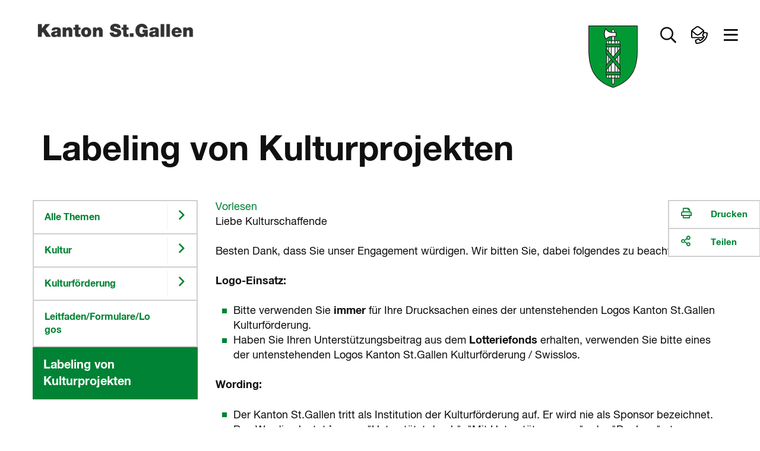

--- FILE ---
content_type: text/html
request_url: https://www.sg.ch/kultur/kulturfoerderung/leitfaden-downloads/labeling-von-kulturprojekten.html
body_size: 18572
content:
<!DOCTYPE html>

<!-- live_sgch_internet_nlb29-1  -->








	
		<html prefix="fb: http://ogp.me/ns/fb# og: http://ogp.me/ns#" xml:lang="de" lang="de">
			


	



	





<head>
	<meta charset="utf-8">
	<meta http-equiv="X-UA-Compatible" content="IE=Edge" />
	<meta name="viewport" content="user-scalable=yes, width=device-width, initial-scale=1" />
	
	<title>Labeling von Kulturprojekten | sg.ch</title>
	
	<meta name="description" content=""/>
	<meta name="keywords" content=""/>
	<meta name="robots" content="index, follow" />
	<meta name="st:robots" content="index, follow" />
	
	<link rel="canonical" href="https://www.sg.ch/kultur/kulturfoerderung/leitfaden-downloads/labeling-von-kulturprojekten.html"/>
	
	<meta name="modified" content="2019-04-05"/>
	<meta name="created" content="2019-07-01"/>
	
	<meta name="apple-mobile-web-app-capable" content="yes" />
	<meta name="apple-mobile-web-app-title" content="sg.ch" />
	<meta name="format-detection" content="telephone=no" />

	
    	<meta name="google-site-verification" content="EfRO89iTzrLvJggwvj2Bqc6MASMR6VAv8gFKaou1aMw" />
	
	
    	<meta name="msvalidate.01" content="06937A37F3ACD9DC88C3386E6B8C0F89" />
	
  	
  	
  	


 
	


	
	
	
		
	

  
	
	
		<!-- START of Swiftype specific Meta Tags -->
		<meta class="swiftype" name="title" data-type="string" content="Labeling von Kulturprojekten" />
		<meta class="swiftype" name="type" data-type="enum" content="Inhaltsseite" />
		<meta class="swiftype" name="domain" data-type="string" content="www.sg.ch" />
		<meta class="swiftype" name="published_at" data-type="date" content="2019-04-05" />
		<meta class="swiftype" name="page_type" data-type="enum" content="Inhaltsseite" />
		<meta class="swiftype" name="maintopic" data-type="string" content="sg-ch:themen/kultur::Kultur" />
		<meta class="swiftype" name="tilestyle" data-type="string" content="tilestyle-color-green" />
		<meta class="swiftype" name="tileicon" data-type="string" content="fal fa-chevron-right" />
		<meta class="swiftype" name="tileimageurl" data-type="string" content="" />
		<meta class="swiftype" name="page_boost" data-type="integer" content="2" />
		
		
			<meta class="swiftype" name="topic" data-type="string" content="sg-ch:themen/kultur::Kultur" />
		
		
		
			
		<!-- END of Swiftype specific Meta Tags -->
	
	
	
	
	
	

	
	<!-- CSRF Security -->
	<script src="/etc.clientlibs/clientlibs/granite/jquery/granite/csrf.js"></script>

	
	<link rel="stylesheet" href="/apps/apps/sgch/clientlibs/sgchFonts.css" type="text/css">

	<link rel="stylesheet" href="/apps/apps/sgch/clientlibs/sgchLibs.css" type="text/css">

    


	




	



	<link href="/apps/apps/sgch/clientlibs/sgchLibs/css/sgch_print.css" rel="stylesheet" media="print" type="text/css"/>


	
	
	<script src="/apps/apps/sgch/clientlibs/sgchLibs.js"></script>

	
	
		<script src="//cdn1.readspeaker.com/script/11974/webReader/webReader.js?pids=wr" type="text/javascript"></script>
	
	
	
		<!--[if lt IE 9]><script src="/apps/core/docroot/js/html5shiv.min.js"></script><![endif]-->
	
		<!--[if lt IE 9]><script src="/apps/core/docroot/js/respond.min.js"></script><![endif]-->
	
	
	
	
	
		<!-- siteimprove Tracking Code -->
<script type="text/javascript">
	/*<![CDATA[*/
	(function() {
	var sz = document.createElement('script'); sz.type = 'text/javascript'; sz.async = true;
	sz.src = '//siteimproveanalytics.com/js/siteanalyze_6039428.js';
	var s = document.getElementsByTagName('script')[0]; s.parentNode.insertBefore(sz, s);
	})();
	/*]]>*/
</script>
	
	
    <link rel="apple-touch-icon" sizes="114x114" href="/apps/core/docroot/images/design/sgch/favicon/apple-touch-icon.png">
    <link rel="icon" type="image/png" sizes="32x32" href="/apps/core/docroot/images/design/sgch/favicon/favicon-32x32.png">
    <link rel="icon" type="image/png" sizes="16x16" href="/apps/core/docroot/images/design/sgch/favicon/favicon-16x16.png">
    <link rel="manifest" href="/apps/core/docroot/images/design/sgch/favicon/manifest.json">
    <link rel="mask-icon" href="/apps/core/docroot/images/design/sgch/favicon/safari-pinned-tab.svg" color="#5bbad5">
    <link rel="shortcut icon" href="/apps/core/docroot/images/design/sgch/favicon/favicon.ico">
    <meta name="msapplication-TileColor" content="#da532c">
    <meta name="msapplication-config" content="/apps/core/docroot/images/design/sgch/favicon/browserconfig.xml">
    <meta name="theme-color" content="#ffffff">
</head>
			


	




<body data-spy="scroll" data-target="#sgch-sidebar-scrollspy" data-offset="0">
	<div id="wrapper" class="sgch contentpage">
		<div id="site-canvas">
			<div id="site-menu" class="mobile-visible"></div>
			<div id="menu-overlay">&nbsp;</div>
            


	


<div id="accesskeys" data-swiftype-index="false">
	<h2>Accesskeys</h2> 
	<ul class="nav">
		<li>
			<a href="/content/sgch.html#" title="Interner Link: [Alt+0] Direkt zur Startseite" accesskey="0" tabindex="0">Direkt zur Startseite</a>
		</li>
		<li>
			<a href="#content-navigation" title="[Alt+1] Direkt zur Navigation" accesskey="1" tabindex="0">Direkt zur Navigation</a>
		</li>
		<li>
			<a href="#content" title="[Alt+2] Direkt zum Inhalt" accesskey="2" tabindex="0">Direkt zum Inhalt</a>
		</li>
		
		
		<li> 
			<a href="#searchfield" title="[Alt+5] Direkt zur Suche" accesskey="5" tabindex="0">Direkt zur Suche</a>
		</li>
		
	</ul>
</div>
            <div id="main">
            	
			    	<div id="headerprint"><img src="/apps/core/docroot/images/design/sgch/bg-head-sgch-print-img.gif" alt="Logo Kanton St.Gallen"/></div>
				    <header>
					    


	


<nav class="navbar top-nav" data-spy="affix" data-offset-top="0" data-swiftype-index="false" aria-label="Top-Navigation">
	<div class="container-fluid no-gutter contains-sg-rightaligned">
		<div class="container-sg-rightaligned">
			<div class="navbar-header">
				<a class="navbar-brand txt-brand" href="https://www.sg.ch" title="Zur Startseite Portal Kanton St.Gallen">
					<div class="page-header"><img src="/apps/core/docroot/images/design/sgch/logo-kanton-stgallen.png" alt="Logo Kanton St.Gallen" class="img-responsive"/></div>
					<div class="navbar-brand img-brand phantom-brand">
						<img src="/apps/core/docroot/images/design/sgch/logo-sg-wappen.png" alt="Logo Kanton St.Gallen" class="img-responsive"/>
						
					</div>
				</a>
			</div>
			<div class="navbar-content pull-right">
				<div class="navbar-header">
					<div class="navbar-brand img-brand">
						
							
							
								<img src="/apps/core/docroot/images/design/sgch/logo-sg-wappen.png" alt="Logo Kanton St.Gallen" class="img-responsive"/>
							
						
					</div>
				</div>
				<div class="generic-section pull-right">
					<ul class="nav navbar-nav">
						
						
						
							<li class="dropdown main-nav-top searchtoggler">
								<a href="#" class="dropdown-toggle" data-toggle="dropdown" aria-expanded="false" role="button" aria-label="Suche öffnen" data-toggle-second="tooltip" data-placement="bottom" title="Suche">
									<i class="far fa-search"></i><span class="sr-only">Suche öffnen</span>
								</a>
								<div class="dropdown-menu dropdown-menu-right dropdown-menu-fullwidth">
									<div class="container-fluid highlight">
										


	 


<div class="container" data-swiftype-index="false">
	<div class="row tilebox-search">
		<div class="col-xs-12 no-gutter">
			<div class="tilecontainer-search">
				<form id="searchFormBox" name="searchFormBox" class="searchform show-loader" autocomplete="off">
					<label class="input-label search-label" for="aiInputField" id="searchfield-label">
						
						    
								<span class="sr-only">Frage alles in deiner Sprache</span>
								<input type="search" placeholder="Frage alles in deiner Sprache" class="searchfield" name="searchfield" id="aiInputField" aria-labelledby="searchfield-label" />
						    
						    
						
					</label>
					<button type="submit" class="search-go"><i class="far fa-search"></i><span class="sr-only">Suchen</span></button>
					
						
							
								<div class="search-area" aria-labelledby="searchAreaLabel">
									<span class="sr-only" id="searchAreaLabel">Suchbereich</span>
									<ul>
										<li>
											<div class="oc-radio search-area-1 pull-left fullwidth accessible-radio" onclick="toggleCheckBox(event);" onkeydown="toggleCheckBox(event);" tabindex="0">
												<input class="searchArea" type="radio" id="ganzerkanton" name="radio" value="ganzerkanton" checked="checked">
												<label for="ganzerkanton"><span></span><span class="description">Ganzer Kanton</span></label>
											</div>
										</li>
										<li>
											<div class="oc-radio search-area-2 pull-left fullwidth accessible-radio" onclick="toggleCheckBox(event);" onkeydown="toggleCheckBox(event);" tabindex="0">
												<input class="searchArea" type="radio" id="onlytopic" name="radio" value="sg-ch:themen/kultur::Kultur">
												<label for="onlytopic"><span></span><span class="description">Kultur</span></label>
											</div>
										</li>
									</ul>
								</div>
							
							
						
					
				</form>
			</div>
		</div>
	</div>
</div>

										<div class="container p-2vr-bot">
											<div class="row tilebox-home">
												<div class="col-xs-12 no-gutter">
													




    
		


	


<style>
	.tile-header {
		flex-flow: column;
	}
	.tile-header .pageUrl {
		align-self: flex-start;
		color: #990033;
	}
</style>

<div class="tile-filter hidden">
	<div class="row">
		<div class="col-xs-12">
			<h4>Inhaltstyp</h4>
			<ul class="inhaltstyp-items"></ul>
		</div>
	</div>
</div>


	
		<div class="tilebox tilebox-main tilebox-desktopsquare-tiles show-loader" id="static-results-container" data-swiftype-index="false">
			
				
					
					
			  		
					
						
						
						
						
						
						
						<a href="/kultur/kulturfoerderung/moeglichkeiten-der-kulturfoerderung.html" title="Interner Link: Möglichkeiten der Kulturförderung" class="ktsg-tile main-tile width-25 txt-tile desktop-square-tile tilestyle-color-green">
							<div class="tile-header">
								
									
									
									
									
										
											<div class="icon"><i class="fal fa-chevron-right"></i></div>
										
									
								
							</div>
							<div class="tile-content">
								<div class="topic">Kultur</div>
								<div class="link">Möglichkeiten der Kulturförderung</div>
							</div>
						</a>
					
				
			
				
					
					
			  		
					
						
						
						
						
						
						
						<a href="/kultur/kulturfoerderung/foerderung-beantragen.html" title="Interner Link: Förderung beantragen" class="ktsg-tile main-tile width-25 txt-tile desktop-square-tile tilestyle-color-green">
							<div class="tile-header">
								
									
									
									
									
										
											<div class="icon"><i class="fal fa-chevron-right"></i></div>
										
									
								
							</div>
							<div class="tile-content">
								<div class="topic">Kultur</div>
								<div class="link">Förderung beantragen</div>
							</div>
						</a>
					
				
			
				
					
					
			  		
					
						
						
						
						
						
						
						<a href="/kultur/kulturfoerderung/praesentation-des-kulturschaffens.html" title="Interner Link: Präsentation des Kulturschaffens" class="ktsg-tile main-tile width-25 txt-tile desktop-square-tile tilestyle-color-green">
							<div class="tile-header">
								
									
									
									
									
										
											<div class="icon"><i class="fal fa-chevron-right"></i></div>
										
									
								
							</div>
							<div class="tile-content">
								<div class="topic">Kultur</div>
								<div class="link">Präsentation des Kulturschaffens</div>
							</div>
						</a>
					
				
			
				
					
					
			  		
					
						
						
						
						
						
						
						<a href="/kultur/kulturfoerderung/leitfaden-downloads.html" title="Interner Link: Leitfaden , Formulare und Logos" class="ktsg-tile main-tile width-25 txt-tile desktop-square-tile tilestyle-color-green">
							<div class="tile-header">
								
									
									
									
									
										
											<div class="icon"><i class="fal fa-chevron-right"></i></div>
										
									
								
							</div>
							<div class="tile-content">
								<div class="topic">Kultur</div>
								<div class="link">Leitfaden , Formulare und Logos</div>
							</div>
						</a>
					
				
			
				
					
					
			  		
					
						
						
						
						
						
						
						<a href="/kultur/kulturfoerderung/praesentation-des-kulturschaffens/initiativen-und-kooperationen.html" title="Interner Link: Initiativen und Kooperationen" class="ktsg-tile main-tile width-25 txt-tile desktop-square-tile tilestyle-color-green">
							<div class="tile-header">
								
									
									
									
									
										
											<div class="icon"><i class="Initiativen und Kooperationen"></i></div>
										
									
								
							</div>
							<div class="tile-content">
								<div class="topic">Kultur</div>
								<div class="link">Initiativen und Kooperationen</div>
							</div>
						</a>
					
				
			
				
					
					
			  		
					
						
						
						
						
						
						
						<a href="/kultur/kulturfoerderung/Kulturstandorte-und-institutionen.html" title="Interner Link: Kulturstandorte und -institutionen" class="ktsg-tile main-tile width-25 txt-tile desktop-square-tile tilestyle-color-green">
							<div class="tile-header">
								
									
									
									
									
										
											<div class="icon"><i class="Kulturstandorte und -institutionen"></i></div>
										
									
								
							</div>
							<div class="tile-content">
								<div class="topic">Kultur</div>
								<div class="link">Kulturstandorte und -institutionen</div>
							</div>
						</a>
					
				
			
			<div class="tilebox-overlay" aria-hidden="true">
				<div class="spinner" role="status" aria-live="polite">
					<span class="sr-only">Suche l&aauml;uft...</span>
				</div>
			</div>
		</div>
		<div class="tilebox tilebox-main tilebox-desktopsquare-tiles show-loader hidden" id="results-container" data-swiftype-index="false">
			<span id="no-results">Es wird gesucht...</span>
			<!-- Search results will be displayed here -->
		</div>
	
	


<script type="text/javascript" src="/apps/core/docroot/js/swiftype/hogan-3.0.1.js"></script>
<script type="text/javascript">
	let searchResults = [];
	
	var searchConfig = {
		facets: {},
		skip: 0,
		top: 9,
		domain: "www.sg.ch",
		searchType: "semantic",
		showAzureAiSearchOverlay: "true",
		maintopic: '',
		subtopic: '',
		isSearch: false,
		sort: {
			field: undefined,
			direction: undefined
		},
		daterange: 'date_all',
        activeFilter: 'all',
        filterAll: 'all',
        filterContent: 'content',
        filterNews: 'news',
        filterDocuments: 'documents',
        filterContact: 'contact'
	};
	
	if(window.searchConfig.showAzureAiSearchOverlay === 'true'){
	    var aiSearchForm = document.querySelector('.searchform.show-loader');
	    var aiSearchField = document.getElementById('aiInputField');
	    var aiSearchFieldStatic = document.getElementById('static-results-container');
	    var aiSearchFieldResults = document.getElementById('results-container');
	    var aiSearchSubmitBtn = aiSearchForm.querySelector('button[type="submit"]');   				
	}
	
    var resultTemplate = Hogan.compile([
        "<a class='ktsg-tile main-tile {{tileWidth}} txt-tile' href='{{url}}'>",
        	"<div class='tile-content'>",
			  "<div class='topic'>{{topicToShow}}</div>",
			  "<div class='link'>{{title}}</div>",
        	"</div>",
		  "</a>"
    ].join('') );
      
    var resultTemplateEasyRead = Hogan.compile([
          "<a class='ktsg-tile main-tile {{tileWidth}} txt-tile' href='{{url}}'>",
          	"<div class='easy-read'>",
          	  "<div class='easyread-img'><img src='/apps/core/docroot/images/design/sgch/icon-easyread.svg' alt='Leichte Sprache'/></div>",
          	  "<div class='description'>Leichte Sprache</div>",
          	"</div>",
          	"<div class='tile-content'>",
  			  "<div class='topic'>{{topicToShow}}</div>",
  			  "<div class='link'>{{title}}</div>",
          	"</div>",
  		  "</a>"
    ].join('') );
    
    var resultTemplateDocument = Hogan.compile([
        "<a class='ktsg-tile main-tile {{tileWidth}} txt-tile' href='{{url}}'>",
            "<div class='easy-read'>",
              "<div class='easyread-img'><div class='icon'><i class='fal fa-file-alt'></i></div></div>",
              "<div class='description icon'>Dokument</div>",
            "</div>",
        	"<div class='tile-content'>",
			  "<div class='topic'>{{topicToShow}}</div>",
			  "<div class='link'>{{title}}</div>",
        	"</div>",
		  "</a>"
  	].join('') );
    
    var resultTemplateNewDesign = Hogan.compile([
        "<a class='ktsg-tile main-tile {{tileWidth}} txt-tile desktop-square-tile {{tileStyle}}' href='{{url}}'>",
        	"<div class='tile-header'>",
        	  "<div class='icon'><i class='{{tileIcon}}'></i></div>",
        	"</div>",
        	"<div class='tile-content'>",
			  "<div class='topic'>{{topicToShow}}</div>",
			  "<div class='link'>{{title}}</div>",
        	"</div>",
		  "</a>"
    ].join('') );
    
    var resultTemplateImageNewDesign = Hogan.compile([
        "<a class='ktsg-tile main-tile {{tileWidth}} txt-tile desktop-square-tile {{tileStyle}}' href='{{url}}'>",
          "<div class='tile-header' style='background-image: url({{tileImageUrl}})'></div>",
        	"<div class='tile-content'>",
			  "<div class='topic'>{{topicToShow}}</div>",
			  "<div class='link'>{{title}}</div>",
        	"</div>",
		  "</a>"
    ].join('') );
    
    var resultTemplateEasyReadNewDesign = Hogan.compile([
        "<a class='ktsg-tile main-tile {{tileWidth}} txt-tile desktop-square-tile tilestyle-color-blue' href='{{url}}'>",
        	"<div class='tile-header'>",
        	  "<div class='easy-read'>",
        	    "<div class='easyread-img'>",
        	      "<img src='/apps/core/docroot/images/design/sgch/icon-easyread-nocolor.svg' alt='' class='sgch-svg-icon' />",
        	    "</div>",
        	    "<div class='description'>Leichte Sprache</div>",
        	  "</div>",
        	"</div>",
        	"<div class='tile-content'>",
			  "<div class='topic'>{{topicToShow}}</div>",
			  "<div class='link'>{{title}}</div>",
        	"</div>",
		  "</a>"
  	].join('') );
      
    var resultTemplateContactNewDesign = Hogan.compile([
          "<a class='ktsg-tile main-tile {{tileWidth}} txt-tile desktop-square-tile tilestyle-color-blue' href='{{url}}'>",
          	"<div class='tile-header'>",
          	  "<div class='easy-read'>",
          	    "<div class='easyread-img'>",
          	      "<img src='/apps/apps/sgch/clientlibs/sgchLibs/images/design/sgch/menu/kontakt.svg' alt='' class='sgch-svg-icon' />",
          	    "</div>",
          	  "</div>",
          	"</div>",
          	"<div class='tile-content'>",
  			  "<div class='topic'>{{topicToShow}}</div>",
  			  "<div class='link'>{{title}}</div>",
          	"</div>",
  		  "</a>"
    ].join('') );
      
    var resultTemplateDocumentNewDesign = Hogan.compile([
        "<a class='ktsg-tile main-tile {{tileWidth}} txt-tile desktop-square-tile tilestyle-color-red' href='{{url}}'>",
        	"<div class='tile-header'>",
        	  "<div class='icon'><i class='fal fa-file-alt'></i></div>",
        	"</div>",
        	"<div class='tile-content'>",
			  "<div class='topic'>{{topicToShow}}</div>",
			  "<div class='link'>{{title}}</div>",
        	"</div>",
		  "</a>"
  	].join('') );
    
    var resultTemplateDocumentNewDesignWithPageUrl = Hogan.compile([
        "<a class='ktsg-tile main-tile {{tileWidth}} txt-tile desktop-square-tile tilestyle-color-red' href='{{url}}'>",
        	"<div class='tile-header'>",
        	  "<div class='icon'><i class='fal fa-file-alt'></i></div>",
        	  "<button href='{{pageUrl}}' class='pageUrl' title='Webseite'><i class='fal fa-link'></i>Webseite</button>",
        	"</div>",
        	"<div class='tile-content'>",
			  "<div class='topic'>{{topicToShow}}</div>",
			  "<div class='link'>{{title}}</div>",
        	"</div>",
		  "</a>"
  	].join('') );

   	let debounceTimeout;
   	let semanticDebounceTimeout = null;
   	let suppressDebounceUntilChange = false;
   	let lastInputValue = '';
   	let lastSearchedValue = '';
   	$(document).on('keyup', '#aiInputField', function (key) {
   		if(window.searchConfig.searchType === 'semantic'){
			const isEnter = key && key.keyCode === 13;
		  	const $input = $('#aiInputField');
		  	const rawValue = $input.val();
		  	const searchValue = rawValue != null ? String(rawValue).trim() : '';
		  	const hasText = searchValue.length > 0;
   			if(window.searchConfig.showAzureAiSearchOverlay === 'true'){
				aiSearchFieldStatic.classList.toggle('is-typing', hasText);
				aiSearchFieldResults.classList.toggle('is-typing', hasText);
   	   	        // Sicherheit: Spinner weg, falls vorher geladen wurde
   	   	        if(!hasText) {
   					aiSearchFieldStatic.classList.remove('is-loading');
   					aiSearchFieldResults.classList.remove('is-loading');
   	   	        }
   			}
   			
   		    // Auf echte Aenderungen pruefen -> Sperre aufheben
   		    if (searchValue !== lastInputValue) {
   		      	suppressDebounceUntilChange = false;
   		     	lastInputValue = searchValue;
   		    }

   		    // Debounce zuruecksetzen
   		    if (semanticDebounceTimeout) clearTimeout(semanticDebounceTimeout);

   		    // leer > nur UI aufraeumen, keine Suche
   		    if (!hasText) {
   		    	$('.tile-filter').addClass("hidden");
				$('#results-container').addClass("hidden");
				$('#static-results-container').removeClass("hidden");
	        	$('#results-container').empty();
   		      	return;
   		    }

   		    // Wenn Suche ausgefuehrt wurde und sich der Text NICHT geaendert hat: keine Auto-Suche starten.
   		    if (suppressDebounceUntilChange && searchValue === lastSearchedValue) {
   		      	return;
   		    }

   		    // 2s Debounce, dann suchen
   		    semanticDebounceTimeout = setTimeout(function () {
   		    	if (searchValue.length > 2 && !suppressDebounceUntilChange) {
   		    		$("#searchFormBox").submit();
   		      	}
   		    }, 2000);
   			
   			return;
   		}
   		
    	if (key.keyCode != 13 && key.keyCode != null) {
    		// Entfernt vorheriges Timeout, wenn eine neue Taste gedrueckt wird
    		clearTimeout(debounceTimeout);
    		
    		debounceTimeout = setTimeout(function () {  // Setzt neues Timeout
	    		var searchTag = $('.tile-filter li.searchtag').text();
				if(searchTag != ''){
					resetSearch(false);
				}
		        var searchValue = $('#aiInputField').val();
				if(searchValue == ''){
					$('.tile-filter').addClass("hidden");
					$('#results-container').addClass("hidden");
					$('#static-results-container').removeClass("hidden");
		        	$('#results-container').empty();
					getResults();
				} else if(searchValue.length > 2){
					searchValue = xssPrevention(searchValue,true);
	                $('.tile-filter').removeClass("hidden");
					$('#static-results-container').addClass("hidden");
					$('#results-container').removeClass("hidden");
	                window.searchConfig.isSearch = true;
	                getResults();
				}
    		}, 350);  // Debounce-Zeit in Millisekunden
    	}
    });
    
    $(document).on('submit', '#searchFormBox', function (e) {
        e.preventDefault();        
        var searchValue = $('#aiInputField').val();
        if (searchValue !== lastSearchedValue) {
          	if (semanticDebounceTimeout) clearTimeout(semanticDebounceTimeout);
          	suppressDebounceUntilChange = true; // Sperre aktivieren
         	lastSearchedValue = searchValue; // Status merken
            if(searchValue.length > 0){
            	if(window.searchConfig.showAzureAiSearchOverlay === 'true'){
            		aiSearchFieldStatic.classList.remove('is-typing');
            		aiSearchFieldStatic.classList.add('is-loading');
            		aiSearchFieldResults.classList.remove('is-typing');
            		aiSearchFieldResults.classList.add('is-loading');                
                    // Interaktionen waehrend Ladezeit begrenzen
                    aiSearchSubmitBtn.disabled = true;
                    aiSearchField.setAttribute('aria-busy', 'true');
            	}
                window.searchConfig.isSearch = true;
    			getResults();
            }else{
            	if(window.searchConfig.showAzureAiSearchOverlay === 'true'){
            		aiSearchFieldStatic.classList.remove('is-typing', 'is-loading');
            		aiSearchFieldResults.classList.remove('is-typing', 'is-loading');
            	}
    			$('#results-container').addClass("hidden");
    			$('#static-results-container').removeClass("hidden");
            	$('#results-container').empty();
            }
        }
	});
    
	$('#ganzerkanton').on('click', function(e){
		window.searchConfig.maintopic = '';
		window.searchConfig.subtopic = '';
		lastSearchedValue = '';
   		$("#searchFormBox").submit();
	});
	
	$('#onlytopic').on('click', function(e){
		lastSearchedValue = '';
   		$("#searchFormBox").submit();
	});
	
    $(document).on('click', '#filter-easyread', function (e) {
        if ($(this).is(':checked')) {
            if(!window.searchConfig.facets['tags']) {
              window.searchConfig.facets['tags'] = [];
            }
            window.searchConfig.facets['tags'].push('Leichte Sprache');
        } else {
  		    window.searchConfig.facets['tags'] = [];
        }
		lastSearchedValue = '';
   		$("#searchFormBox").submit();
    });

    function getResults() {
        try {
        	announce('Suche gestartet...');
        	
    		var searchValue = encodeURI($("#aiInputField").val());
    		var domain = window.searchConfig.domain;
    		if($('#onlytopic').prop('checked')) {
              	window.searchConfig.maintopic = "Kultur";
              	window.searchConfig.subtopic = "Kultur";
    		}
    		var searchType = window.searchConfig.searchType;
            var maintopic = encodeURI(window.searchConfig.maintopic);
            var subtopic = encodeURI(window.searchConfig.subtopic);
            if(!window.searchConfig.facets['pageTypes']) {
                window.searchConfig.facets['pageTypes'] = [];
            }
            var pageTypeArray = window.searchConfig.facets['pageTypes'];
            var pageTypes = '';
            Array.from(pageTypeArray).forEach((pageType) => {
            	if(pageTypes.length > 0){
            		pageTypes += ',';
            	}
            	pageTypes += pageType;
            });
            if(!window.searchConfig.facets['fileExts']) {
                window.searchConfig.facets['fileExts'] = [];
            }
            var fileExtArray = window.searchConfig.facets['fileExts'];
            var fileExts = '';
            Array.from(fileExtArray).forEach((fileExt) => {
            	if(fileExts.length > 0){
            		fileExts += ',';
            	}
            	fileExts += fileExt;
            });
            
    		if(!window.searchConfig.facets['tags']) {
    			window.searchConfig.facets['tags'] = [];
    		}
            var tagArray = window.searchConfig.facets['tags'];
            var tags = '';
            Array.from(tagArray).forEach((tag) => {
            	if(tags.length > 0){
            		tags += ',';
            	}
            	tags += tag;
            });
            var daterange = window.searchConfig.daterange;
            var orderby = 'relevance';
            if($('#sort_date').hasClass('active')){
            	orderby = 'date';
            }
            var skip = window.searchConfig.skip;
            var top = window.searchConfig.top;
            $.ajax({
                type: "GET",
                url: "/content/sgch/kultur/kulturfoerderung/leitfaden-downloads/labeling-von-kulturprojekten.aiSearchresults.html?search=true",
                contentType: 'application/x-www-form-urlencoded; charset=UTF-8',
                //dataType: "json",
                data: {
                    aiInputField: searchValue,
                    domain: domain,
                    searchType: searchType,
                    maintopic: maintopic,
                    subtopic: subtopic,
                    pageTypes: pageTypes,
                    fileExts: fileExts,
                    tags: tags,
                    daterange: daterange,
                    skip: skip,
                    top: top,
                    orderby: orderby
                },
                encode: true,
                success: function(data) {
                    var dataString = data;
                    var index = data.indexOf('<!--cq');
                    if(index >= 0){
                        dataString = data.substring(0, index);
                    }
                    if(dataString.length > 0){
                        const jsonObj = JSON.parse(dataString);
                        searchResults = jsonObj.value;
                        populatePageTypeFilter(jsonObj['@odata.count'], jsonObj['@search.facets']);
                        displayResults(searchResults, jsonObj['@odata.count']);
                        announce('Suche abgeschlossen. Resultate geladen.');
                    }else{
                    	resetSearch(false);
                    	announce('Suche abgeschlossen. Keine Resultate gefunden.');
                    }
                    // Zustaende zuruecksetzen
                    if(window.searchConfig.showAzureAiSearchOverlay === 'true'){
                    	aiSearchFieldStatic.classList.remove('is-typing', 'is-loading');
                    	aiSearchFieldResults.classList.remove('is-typing', 'is-loading');
                        aiSearchSubmitBtn.disabled = false;
                        aiSearchField.removeAttribute('aria-busy');
                    }
                    $('.tile-filter').removeClass("hidden");
                    $('#static-results-container').addClass("hidden");
        			$('#results-container').removeClass("hidden");
                }
            });
        } catch (err) {
            console.error(err);
            announce('Die Suche ist fehlgeschlagen. Bitte nochmals versuchen.');
        }
    }
    
    function populatePageTypeFilter(totalCount, facets) {
    	const pageType = facets.page_type;
    	const fileExt = facets.file_ext;

        var totalResults = totalCount;
        const itemHtml = fileExt.find(type => type.value === 'HTML');
        var totalResultsHtml = itemHtml ? itemHtml.count : 0;
        const itemPdf = fileExt.find(type => type.value === 'PDF');
        var totalResultsPdf = itemPdf ? itemPdf.count : 0;
        const itemDocx = fileExt.find(type => type.value === 'DOCX');
        var totalResultsDocx = itemDocx ? itemDocx.count : 0;
        const itemNews = pageType.find(type => type.value === 'News');
        var totalResultsNews = itemNews ? itemNews.count : 0;
        const itemPortrait = pageType.find(type => type.value === 'Portrait');
        var totalResultsContact = itemPortrait ? itemPortrait.count : 0;
        const itemEasyRead = pageType.find(type => type.value === 'EasyRead');
        var totalResultsEasyRead = itemEasyRead ? itemEasyRead.count : 0;
        var totalResultsContentAll = totalResultsHtml;
        var totalResultsDocuments = totalResultsPdf + totalResultsDocx;
    	
        var $searchFacetContainer = $('.tile-filter ul.inhaltstyp-items');
        $searchFacetContainer.html('');
		var searchAll = "<li id='all' class='searchfilter'><a href='#filterAll' onclick='javascript:setPageTypeFilter(window.searchConfig.filterAll)'>Alles</a></li>";
        var searchContent = "<li id='content' class='searchfilter'><a href='#filterContent' onclick='javascript:setPageTypeFilter(window.searchConfig.filterContent)'>Inhaltsseiten</a></li>";
        var searchNews = "<li id='news' class='searchfilter'><a href='#filterNews' onclick='javascript:setPageTypeFilter(window.searchConfig.filterNews)'>News</a></li>";
        var searchDocuments = "<li id='documents' class='searchfilter'><a href='#filterDocuments' onclick='javascript:setPageTypeFilter(window.searchConfig.filterDocuments)'>Dokumente</a></li>";
        var searchContacts = "<li id='contact' class='searchfilter'><a href='#filterContact' onclick='javascript:setPageTypeFilter(window.searchConfig.filterContact)'>Kontakte</a></li>";
        /*
		var searchAll = "<li id='all' class='searchfilter'><a href='#filterAll' onclick='javascript:setPageTypeFilter(window.searchConfig.filterAll)'>Alles</a></li>";
        var searchContent = "<li id='content' class='searchfilter'><a href='#filterContent' onclick='javascript:setPageTypeFilter(window.searchConfig.filterContent)'>Inhaltsseiten (" + totalResultsContentAll + ")</a></li>";
        var searchNews = "<li id='news' class='searchfilter'><a href='#filterNews' onclick='javascript:setPageTypeFilter(window.searchConfig.filterNews)'>News (" + totalResultsNews + ")</a></li>";
        var searchDocuments = "<li id='documents' class='searchfilter'><a href='#filterDocuments' onclick='javascript:setPageTypeFilter(window.searchConfig.filterDocuments)'>Dokumente (" + totalResultsDocuments + ")</a></li>";
        var searchContacts = "<li id='contact' class='searchfilter'><a href='#filterContact' onclick='javascript:setPageTypeFilter(window.searchConfig.filterContact)'>Kontakte (" + totalResultsContact + ")</a></li>";
        */
        
        if(totalResultsEasyRead > 0){
        	var status = '';
        	if (window.searchConfig.facets['tags'] && window.searchConfig.facets['tags'].indexOf('Leichte Sprache') > -1) {
        		status = ' checked="checked"';	
        	}
            var easyReadFilter = "<li class='topic oc-checkbox accessible-checkbox' role='checkbox' aria-checked='false' onclick='toggleCheckBox(event);' onkeydown='toggleCheckBox(event);' tabindex='0'><input id='filter-easyread' type='checkbox'" + status + " name='tags' value='Leichte Sprache'><label for='filter-easyread'><span></span>Leichte Sprache</label> <img class='easy-read' src='/apps/core/docroot/images/design/sgch/icon-easyread.svg' alt='Leichte Sprache'></li>"
           	$searchFacetContainer.prepend(easyReadFilter);
        }
        if(totalResultsContact > 0){
			$searchFacetContainer.prepend(searchContacts);
        }
        if(totalResultsDocuments > 0){
			$searchFacetContainer.prepend(searchDocuments);
        }
        if(totalResultsNews > 0){
			$searchFacetContainer.prepend(searchNews);
        }
        if(totalResultsContentAll > 0){
			$searchFacetContainer.prepend(searchContent);
        }
        $searchFacetContainer.prepend(searchAll);
        $searchFacetContainer.removeClass("hidden");

        // set active filter
        $('ul.inhaltstyp-items #' + window.searchConfig.activeFilter).addClass('active');
        
		var searchvalue = $("#aiInputField").val();
		searchvalue = xssPrevention(searchvalue,false);
        var searchTag = "<li class='searchtag'><a href='#' onclick='javascript:resetSearch(true)'>" + searchvalue + "</a></li>";
        $searchFacetContainer.prepend(searchTag);
    }
    
    function setPageTypeFilter(pageTypeFilter){
        if(pageTypeFilter == 'all'){
            window.searchConfig.activeFilter = 'all';
			window.searchConfig.facets['pageTypes'] = [];
			window.searchConfig.facets['fileExts'] = [];
			// change sort field
			window.searchConfig.sort.field = undefined;
        }else if(pageTypeFilter == 'content'){
            window.searchConfig.activeFilter = 'content';
            window.searchConfig.facets['pageTypes'] = [];
            window.searchConfig.facets['pageTypes'].push("Hauptthema");
            window.searchConfig.facets['pageTypes'].push("Thema");
            window.searchConfig.facets['pageTypes'].push("Inhaltsseite");
            window.searchConfig.facets['pageTypes'].push("EasyRead");
            window.searchConfig.facets['fileExts'] = [];
            window.searchConfig.facets['fileExts'].push("HTML");
        }else if(pageTypeFilter == 'news'){
            window.searchConfig.activeFilter = 'news';
            window.searchConfig.facets['pageTypes'] = [];
			window.searchConfig.facets['pageTypes'].push("News");
			// change sort field
			window.searchConfig.sort.field = 'published_at';
        }else if(pageTypeFilter == 'documents'){
            window.searchConfig.activeFilter = 'documents';
            window.searchConfig.facets['fileExts'] = [];
            window.searchConfig.facets['fileExts'].push("PDF");
            window.searchConfig.facets['fileExts'].push("DOCX");
        }else if(pageTypeFilter == 'contact'){
            window.searchConfig.activeFilter = 'contact';
			window.searchConfig.facets['pageTypes'] = [];
			window.searchConfig.facets['pageTypes'].push("Portrait");
        }
		lastSearchedValue = '';
   		$("#searchFormBox").submit();
    }

    function displayResults(results, totalCount) {
    	var nofSearchTiles = 8;
    	var countTiles = 0;
        const container = $('#results-container');
        container.empty();

		Array.from(results).forEach((result) => {
			var data = {
				tileStyle: result.tile_style,
				tileIcon: getTileIcon(result.tile_icon),
				tileImageUrl: getTileImageUrlEncoded(result.tile_image),
				tileWidth: "width-25",
				url: result.content_url,
				pageUrl: result.page_url,
				title: getTitle(result.title, decodeURI(result.content_url)),
				topicToShow: getMaintopicOrTopic(result.main_topic, result.sub_topics),
				pageType: result.page_type
			};
            
			if(countTiles < nofSearchTiles){
				if(getIsDocument(decodeURI(result.content_url))){
					if(getShowNewSearchTilesDesign()){
		                if(result.page_url && result.page_url.length > 0){
							//const item = resultTemplateDocumentNewDesignWithPageUrl.render(data);
							const item = resultTemplateDocumentNewDesign.render(data);
							container.append(item);
		                }else{
							const item = resultTemplateDocumentNewDesign.render(data);
							container.append(item);
		                }
					}else{
						const item = resultTemplateDocument.render(data);
						container.append(item);
					}
				}else if(result.page_type == 'EasyRead'){
					if(getShowNewSearchTilesDesign()){
						const item = resultTemplateEasyReadNewDesign.render(data);
						container.append(item);
					}else{
						const item = resultTemplateEasyRead.render(data);
						container.append(item);
					}
				}else if(result.page_type == 'Portrait' || result.tile_icon == 'kontakt.svg'){
					if(getShowNewSearchTilesDesign()){
						const item = resultTemplateContactNewDesign.render(data);
						container.append(item);
					}else{
						const item = resultTemplate.render(data);
						container.append(item);
					}
				}else{
					if(getShowNewSearchTilesDesign()){
						if(result.tile_image == ''){
							const item = resultTemplateNewDesign.render(data);
							container.append(item);
						}else{
							const item = resultTemplateImageNewDesign.render(data);
							container.append(item);
						}
					}else{
						const item = resultTemplate.render(data);
						container.append(item);
					}
				}
				countTiles++;
			}
		});

		var currentSearchValue = $("#aiInputField").val();
		currentSearchValue = xssPrevention(currentSearchValue,false);
		var nofSearchTiles = 8;
		if (totalCount === 0) {
            if(getShowNewSearchTilesDesign()){
            	container.append("<a class='ktsg-tile main-tile width-25 txt-tile desktop-square-tile' href='/tools/suchen.html#stq=" + currentSearchValue + "'><div class='tile-content'><div class='further-results'>Suche erweitern&nbsp;&nbsp;&nbsp;</div></div></a>");
        		container.append('<div class="ktsg-tile width-25 empty-tile desktop-square-tile" aria-hidden="true">&nbsp;</div>');
        		container.append('<div class="ktsg-tile width-25 empty-tile desktop-square-tile" aria-hidden="true">&nbsp;</div>');
        		container.append('<div class="ktsg-tile width-25 empty-tile desktop-square-tile" aria-hidden="true">&nbsp;</div>');
            }else{
            	container.append("<a class='ktsg-tile main-tile width-25 txt-tile' href='/tools/suchen.html#stq=" + currentSearchValue + "'><div class='tile-content'><div class='further-results'>Suche erweitern&nbsp;&nbsp;&nbsp;</div></div></a>");        		
        		container.append('<div class="ktsg-tile width-25 empty-tile" aria-hidden="true">&nbsp;</div>');
        		container.append('<div class="ktsg-tile width-25 empty-tile" aria-hidden="true">&nbsp;</div>');
        		container.append('<div class="ktsg-tile width-25 empty-tile" aria-hidden="true">&nbsp;</div>');
            }
		}else if (totalCount > nofSearchTiles){			
			$("#results-container a:last-child").remove();
			if(getShowNewSearchTilesDesign()){
				container.append("<a class='ktsg-tile main-tile width-25 txt-tile desktop-square-tile' href='/tools/suchen.html#stq=" + currentSearchValue + "'><div class='tile-content'><div class='further-results'>Weitere Ergebnisse</div></div></a>");
			}else{
				container.append("<a class='ktsg-tile main-tile width-25 txt-tile' href='/tools/suchen.html#stq=" + currentSearchValue + "'><div class='tile-content'><div class='further-results'>Weitere Ergebnisse</div></div></a>");
			}
		}else{
	        // Left alignment of last flexboxes in row
	        if(getShowNewSearchTilesDesign()){
	        	container.append('<div class="ktsg-tile width-25 empty-tile desktop-square-tile" aria-hidden="true">&nbsp;</div><div class="ktsg-tile width-25 empty-tile desktop-square-tile" aria-hidden="true">&nbsp;</div><div class="ktsg-tile width-25 empty-tile desktop-square-tile" aria-hidden="true">&nbsp;</div>');
	        }else{
	        	container.append('<div class="ktsg-tile width-25 empty-tile" aria-hidden="true">&nbsp;</div><div class="ktsg-tile width-25 empty-tile" aria-hidden="true">&nbsp;</div><div class="ktsg-tile width-25 empty-tile" aria-hidden="true">&nbsp;</div>');
	        }
		}
		
		// Overlay Layer
		container.append('<div class="tilebox-overlay" aria-hidden="true"><div class="spinner" role="status" aria-live="polite"><span class="sr-only">Suche l&auml;uft...</span></div></div>');
	}
    
	function getShowNewSearchTilesDesign(){
		
			
				return true;
			
			
		
	}
    
	function getIsDocument(url){
		if(url && (url.indexOf('/content/dam/') != -1 || url.indexOf('.ocFile/') != -1)){
		  	return true;
		}
		return false;
	}
    
	function getTitle(title, url){
		if(url && (url.indexOf('/content/dam/') != -1 || url.indexOf('.ocFile/') != -1)){
		  	return url.substring(url.lastIndexOf('/')+1);
		}
		return title;
	}
	
	function getMaintopicOrTopic(maintopic, subtopics){
		if (Array.isArray(subtopics) && subtopics.length > 0 && subtopics[0] !== undefined && subtopics[0] !== '') {
			var value = subtopics[0];
			if (subtopics[1] !== undefined && subtopics[1] !== '') {
				value = value + ", " + subtopics[1];
			}
			return value;
		}
		return maintopic;
	}

	function getTileIcon(icon){
		if(icon && icon != ''){
			icon = icon.replace('far ', 'fal ');
			icon = icon.replace('fas ', 'fal ');
			icon = icon.replace('fad ', 'fal ');
		}
		return icon;
	}
	
	function getTileImageUrlEncoded(imageUrl){
		if(imageUrl && imageUrl.indexOf(' ') != -1){
			imageUrl = imageUrl.replace(/\s/g, '%20');
		}
		if(imageUrl && !imageUrl.startsWith('https://')){
			var protocolAndHost = "https://www.sg.ch";
			if(protocolAndHost.indexOf('localhost:6501') >= 0 || protocolAndHost.indexOf('portalsg-cq65.oca.ch') >= 0){
				imageUrl = "https://www.sg.ch" + imageUrl;
			}else{
				imageUrl = protocolAndHost + imageUrl;	
			}
		}
		return imageUrl;
	}
    
	function resetSearch(clearSearchField){
		window.searchConfig.isSearch = false;
		$('.tile-filter').addClass("hidden");
		$('.tile-filter ul.inhaltstyp-items').empty();
		// reset sort field and page_type filter
		window.searchConfig.sort.field = undefined;
        window.searchConfig.activeFilter = 'all';
		window.searchConfig.facets['page_type'] = [];
		window.searchConfig.facets['tags'] = [];
		if(clearSearchField){
			$("#aiInputField").val('');
			$("#aiInputField").focus();
			$('#results-container').addClass("hidden");
			$('#static-results-container').removeClass("hidden");
        	$('#results-container').empty();
    		if(window.searchConfig.showAzureAiSearchOverlay === 'true'){
    	        // Zustaende zuruecksetzen
    	        aiSearchFieldStatic.classList.remove('is-typing', 'is-loading');
    	        aiSearchFieldResults.classList.remove('is-typing', 'is-loading');
    	        aiSearchSubmitBtn.disabled = false;
    	        aiSearchField.removeAttribute('aria-busy');			
    		}
		}
	}
    
	function xssPrevention(value,output){
		var lt = /</g, 
	    gt = />/g, 
	    ap = /'/g, 
	    ic = /"/g;
	    if(output){
	    	value = value.toString().replace(lt, "").replace(gt, "");
	    }else{
	    	value = value.toString().replace(lt, "").replace(gt, "").replace(ap, "&#39;").replace(ic, "&#34;");
	    }
		return value;
	}
	
    // Screenreader-Ansage (optional, barrierefrei)
    function announce(msg) {
        let live = document.getElementById('live-status');
        if (!live) {
            live = document.createElement('div');
            live.id = 'live-status';
            live.className = 'sr-only';
            live.setAttribute('role', 'status');
            live.setAttribute('aria-live', 'polite');
            document.body.appendChild(live);
        }
        live.textContent = msg;
    }
	
	/* set search value */
	(function ($) {
		var searchValue = $("#aiInputField").val();
		if(searchValue == ''){
			var stq = decodeURIComponent(window.location.hash);
			var hasStq = false;
			if(stq.indexOf('stq___') >= 0){
				stq = stq.substring(stq.indexOf('stq___')+6);
				hasStq = true;
			}else if(stq.indexOf('stq=') >= 0){
				stq = stq.substring(stq.indexOf('stq=')+4);
				hasStq = true;
			}
			if(stq.indexOf('&') >= 0){
				stq = stq.substring(0,stq.indexOf('&'));
			}
			if(hasStq){
				stq = xssPrevention(stq,true);
				$("#aiInputField").val(stq);
				window.location.hash = '';
				window.history.replaceState(null, '', window.location.pathname);
				$("#searchFormBox").submit();				
			}
		}
	})(jQuery);
</script>
    
    

												</div>
											</div>
										</div>
									</div>
								</div>
							</li>
						
						
							<li class="dropdown main-nav-top kontakt-link">
								<a href="#contact-row" title="Kontakt" data-toggle-second="tooltip" data-placement="bottom">
									<img src="/apps/apps/sgch/clientlibs/sgchLibs/images/design/sgch/menu/kontakt.svg" alt="Kontakt"/>
								</a>
						
						
							
								<li class="dropdown desktop-visible main-nav-top quickmenutoggler">
									<a href="#" class="dropdown-toggle" data-toggle="dropdown" aria-expanded="false" role="button" aria-label="Menü aufklappen" data-toggle-second="tooltip" data-placement="bottom" title="Menü">
										<i class="far fa-bars"></i><span class="sr-only">Menü aufklappen</span>
									</a>
									<div class="dropdown-menu dropdown-menu-right">
										<nav class="navbar phantom-desktop-menu desktop-hidden main-navigation" data-swiftype-index="false" aria-label="Overlay-Navigation">
											


	 




<a href="#site-menu" class="toggle-right-nav mobile-visible"><i class="fa fa-times"></i><span class="sr-only">Mobiles Menü öffnen</span></a>
<div class="navbar-header pull-right mobile-visible">
	<a class="navbar-brand desktop-visible" href="#" title="Home"><div class="logo">logo for mobile-menu</div></a>
</div>
<div class="nav navbar-nav" id="topnav-menu">
	<div class="nav-list-overview">
		<ul>
			<li class="nav-list-block nav-level-current">
				
					
						<div class="levelup-area">
							<button class="mobile-levelup-trigger mobile-visible" type="button">
								<i class="fas fa-chevron-left"></i><span class="sr-only">Menü Ebene zurück</span>
								<span class="levelup-title">Leitfaden/Formulare/Logos</span>
							</button>
						</div>
					
					
				
				<a href="/kultur/kulturfoerderung/leitfaden-downloads/labeling-von-kulturprojekten.html" title="Interner Link: Labeling von Kulturprojekten">Labeling von Kulturprojekten</a><span class="submenu-trigger"></span>
				<ul>
					
				</ul>
			</li>
			<li class="nav-list-block nav-level-current ajax-content"></li>
        </ul>
    </div>
</div>

<script type="text/javascript">
	// level up 
	$(document).on('click', 'header .main-navigation .mobile-levelup-trigger', function (e) {
		e.preventDefault();
		var href = $('header .nav-level-current > a').attr('href');
		var baseHandle = "/content/sgch";
		$.ajax({
			type: "GET",
			cache: false,
	       	url: baseHandle+".navigationlevel.html?navHref="+href+"&isBackLink=true",
	       	data: "data",
	       	success: function(data){
	        	var pane = $("header .nav-level-current:not('.ajax-content')");
	       		pane.html(data);
	       		//slideMenuUp(data);
	       		// quick fix becaus of hash issue
	       		if (!$('.dropdown.quickmenutoggler').hasClass('open')) {
	       			$(".dropdown.quickmenutoggler").addClass("open");
	       		}
	       }
		});
	});
	// level down
	$(document).on('click', 'header .main-navigation .nav-level-current .submenu-trigger > button', function (e) {
		e.preventDefault();
		var href = $(this).parent().parent().find('a').attr('href');
		var baseHandle = "/content/sgch";
		$.ajax({
			type: "GET",
			cache: false,
	       	url: baseHandle+".navigationlevel.html?navHref="+href,
	       	data: "data",
	       	success: function(data){
	        	var pane = $("header .nav-level-current:not('.ajax-content')");
	       		pane.html(data);
	       		//slideMenuDown(data);
	       		// quick fix becaus of hash issue
	       		if (!$('.dropdown.quickmenutoggler').hasClass('open')) {
	       			$(".dropdown.quickmenutoggler").addClass("open");
	       		}
	       }
		});
	});
	
	function slideMenuDown(data) {
		var pane = $("header .nav-level-current.ajax-content");
		pane.css("position", "absolute");
		pane.css("left", "");
		pane.css("right", "calc(-100vw)");
		pane.css("padding-left", "calc((100% - 1540px) / 2)");
   		pane.html(data);
   		$("header .nav-level-current:not('.ajax-content')").css("position", "relative");
   		$("header .nav-level-current:not('.ajax-content')").animate({left:'-1540'}, 500);
   		pane.animate({left:'0'}, 500, function() {
			$("header .nav-level-current:not('.ajax-content')").html(data);
			$("header .nav-level-current:not('.ajax-content')").css("position", "");
			$("header .nav-level-current:not('.ajax-content')").css("left", "");
			$("header .nav-level-current:not('.ajax-content')").css("right", "");
			
			$("header .nav-level-current.ajax-content").css("position", "");
			$("header .nav-level-current.ajax-content").css("left", "");
			$("header .nav-level-current.ajax-content").css("right", "");
			
			$("header .nav-level-current.ajax-content").html("");
		});
		return false;
	}

	function slideMenuUp(data) {
		var pane = $("header .nav-level-current.ajax-content");
		pane.css("position", "absolute");
		pane.css("left", "calc(-100vw)");
		pane.css("right", "");
		pane.css("padding-left", "calc((100% - 1540px) / 2)");
   		pane.html(data);
   		$("header .nav-level-current:not('.ajax-content')").css("position", "relative");
   		$("header .nav-level-current:not('.ajax-content')").animate({right:'-1540'}, 500);
   		pane.animate({left:'0'}, 500, function() {
			$("header .nav-level-current:not('.ajax-content')").html(data);
			$("header .nav-level-current:not('.ajax-content')").css("position", "");
			$("header .nav-level-current:not('.ajax-content')").css("left", "");
			$("header .nav-level-current:not('.ajax-content')").css("right", "");
			
			$("header .nav-level-current.ajax-content").css("position", "");
			$("header .nav-level-current.ajax-content").css("left", "");
			$("header .nav-level-current.ajax-content").css("right", "");
			
			$("header .nav-level-current.ajax-content").html("");
		});
		return false;
	}
	
	// close button (revert to current level)
	function topNavRevertToCurrent() {
		var href = "/content/sgch/kultur/kulturfoerderung/leitfaden-downloads/labeling-von-kulturprojekten";
		var baseHandle = "/content/sgch";
		$.ajax({
			type: "GET",
			cache: false,
	       	url: baseHandle+".navigationlevel.html?navHref="+href,
	       	data: "data",
	       	success: function(data){
	        	var pane = $("header .nav-level-current:not('.ajax-content')");
	       		pane.html(data);
	       }
		});
	}
	
	// level up (no animation)
	function topNavLevelUpNoAnimation() {
		var href = $("header .nav-level-current:not('.ajax-content') > a").attr('href');
		var baseHandle = "/content/sgch";
		$.ajax({
			type: "GET",
			cache: false,
	       	url: baseHandle+".navigationlevel.html?navHref="+href+"&isBackLink=true",
	       	data: "data",
	       	success: function(data){
	        	var pane = $("header .nav-level-current:not('.ajax-content')");
	       		pane.html(data);
	       }
		});
	}
	
</script>
										</nav>
									</div>
								</li>
								<li id="mobile-toggler">
									<a href="#site-menu" class="toggle-right-nav" id="toggle-button" role="button"><i class="fa fa-bars"></i><span class="sr-only">Menü aufklappen</span></a>
								</li>
							
							
						
					</ul>
				</div>
			</div>
		</div>
	</div>
</nav>
<script type="text/javascript">
	$('[data-toggle-second="tooltip"]').tooltip({
		trigger: 'hover'
	});
</script>
					    
							
				    		
					    	
							    <div class="jumbotron"> 
									<div class="container">
										
											
											
												<div class="page-header">
													<h1>Labeling von Kulturprojekten</h1>
												</div>
											
										
									</div>
								</div>
					    	
					    
				    </header>
            	
				<div class="scrolltop">
				    <div class='scroll icon'><i class="far fa-2x fa-long-arrow-up"></i></div>
				</div>
				<div id="content" data-swiftype-index="true" class="has-sidenav">
					
					
						


	


<nav class="side-nav" id="sgch-sidebar-functions" data-swiftype-index="false" aria-label="Funktions-Buttons">
	<ul class="nav nav-pills nav-stacked" data-spy="affix" data-offset-top="150">
		<li><a href="javascript:window.print()" title="Drucken (bei abgeschaltetem JavaScript nutzen sie bitte die Browserfunktion )"><i class="far fa-print"></i> <span class="description">Drucken</span></a></li>
		
		<li id="social-share">
			<a href="#" title="Teilen" id="share-link"><i class="far fa-share-alt"></i> <span class="description">Teilen</span></a>
			<div id="share-buttons" class="hidden">
				<div class="shariff" data-theme="white" data-button-style="icon" data-services="[&quot;facebook&quot;,&quot;twitter&quot;,&quot;whatsapp&quot;,&quot;mail&quot;]" data-mail-url="mailto:"></div>
			</div>
		</li>
	</ul>
</nav>

<script type="text/javascript">
	$(document).on('click', '#share-link', function (e) {
		e.preventDefault();
		$('#social-share').toggleClass('activated');
		$('#share-buttons').toggleClass();
	});
</script>
<style>
   .shariff .theme-white .shariff-button, .shariff .theme-white li a, .shariff li .fab, .shariff li .fas {width: 34px !important;height: 34px !important;max-width: 34px !important;max-height: 34px !important;}
   li.shariff-button a span.fab:before, li.shariff-button a span.fas:before { font-size: 22px;top: -3px;left: 0;width: 100%;text-align: center;}
   #sgch-sidebar-functions ul.nav #share-buttons li a {padding-right: 0px; border: none; background: #fff; margin-right: 0px; padding-left: 2px;}
</style>
					
					
						
							<div class="container-fluid contains-sg-rightaligned no-gutter no-left-gutter all-paragraph-container">
								<div class="row no-desktop-gutter">
									<div class="col-xs-12 col-md-3 desktop-menu-column">
										<nav class="navbar withincontentandmobile main-navigation" data-swiftype-index="false" aria-label="Hauptnavigation">
											


	 




<a href="#site-menu" class="toggle-right-nav mobile-visible"><i class="fa fa-times"></i><span class="sr-only">Mobiles Menü schliessen</span></a>
<div class="navbar-header pull-right mobile-visible">
	<a class="navbar-brand desktop-visible" href="#" title="Home"><div class="logo">logo for mobile-menu</div></a>
</div>
<div class="nav navbar-nav" id="content-navigation">
	<div class="nav-list-overview">
		<ul>
			<li class="nav-list-block nav-level-parent nav-level-1">
				<a href="https://www.sg.ch" title="Alle Themen">Alle Themen</a><span class="submenu-trigger"><button type="button"><i class="far fa-angle-right"></i><span class="sr-only">Untermenü aufklappen</span></button></span>
				<ul>						
					
						<li><a href="/ueber-den-kanton-st-gallen.html" title="Interner Link: Über den Kanton">Über den Kanton</a></li>
					
						<li><a href="/politik-verwaltung.html" title="Interner Link: Politik & Verwaltung">Politik & Verwaltung</a></li>
					
						<li><a href="/bauen.html" title="Interner Link: Bauen">Bauen</a></li>
					
						<li><a href="/bildung-sport.html" title="Interner Link: Bildung & Sport">Bildung & Sport</a></li>
					
						<li><a href="/gesundheit-soziales.html" title="Interner Link: Gesundheit & Soziales">Gesundheit & Soziales</a></li>
					
						<li><a href="/kultur.html" title="Interner Link: Kultur">Kultur</a></li>
					
						<li><a href="/recht.html" title="Interner Link: Recht">Recht</a></li>
					
						<li><a href="/sicherheit.html" title="Interner Link: Sicherheit">Sicherheit</a></li>
					
						<li><a href="/steuern-finanzen.html" title="Interner Link: Steuern & Finanzen">Steuern & Finanzen</a></li>
					
						<li><a href="/umwelt-natur.html" title="Interner Link: Umwelt & Natur">Umwelt & Natur</a></li>
					
						<li><a href="/verkehr.html" title="Interner Link: Verkehr">Verkehr</a></li>
					
						<li><a href="/wirtschaft-arbeit.html" title="Interner Link: Wirtschaft & Arbeit">Wirtschaft & Arbeit</a></li>
					
				</ul>
			</li>
			
			
				<li class="nav-list-block nav-level-parent nav-level-2">
					<a href="/kultur.html" title="Interner Link: Kultur">Kultur</a>
					
						<span class="submenu-trigger"><button type="button"><i class="far fa-angle-right"></i><span class="sr-only">Untermenü aufklappen</span></button></span>
						<ul>
																
								<li><a href="/kultur/kulturkanton-st-gallen.html" title="Interner Link: Kulturkanton St.Gallen">Kulturkanton St.Gallen</a></li>
																
								<li><a href="/kultur/kantonsbibliothek-vadiana.html" title="Interner Link: Kantonsbibliothek Vadiana">Kantonsbibliothek Vadiana</a></li>
																
								<li><a href="/kultur/kulturfoerderung.html" title="Interner Link: Kulturförderung">Kulturförderung</a></li>
																
								<li><a href="/kultur/kulturerbe.html" title="Interner Link: Kulturerbe">Kulturerbe</a></li>
																
								<li><a href="/kultur/archaeologie.html" title="Interner Link: Archäologie">Archäologie</a></li>
																
								<li><a href="/kultur/denkmalpflege.html" title="Interner Link: Denkmalpflege">Denkmalpflege</a></li>
																
								<li><a href="/kultur/stiftsarchiv.html" title="Interner Link: Stiftsarchiv">Stiftsarchiv</a></li>
																
								<li><a href="/kultur/staatsarchiv.html" title="Interner Link: Staatsarchiv">Staatsarchiv</a></li>
																
								<li><a href="/kultur/naturerbe.html" title="Interner Link: Naturerbe">Naturerbe</a></li>
							
						</ul>
					
				</li>
				
			
				<li class="nav-list-block nav-level-parent nav-level-3">
					<a href="/kultur/kulturfoerderung.html" title="Interner Link: Kulturförderung">Kulturförderung</a>
					
						<span class="submenu-trigger"><button type="button"><i class="far fa-angle-right"></i><span class="sr-only">Untermenü aufklappen</span></button></span>
						<ul>
																
								<li><a href="/kultur/kulturfoerderung/lotteriefonds-botschaften.html" title="Interner Link: Lotteriefonds-Botschaften">Lotteriefonds-Botschaften</a></li>
																
								<li><a href="/kultur/kulturfoerderung/moeglichkeiten-der-kulturfoerderung.html" title="Interner Link: Möglichkeiten der Kulturförderung">Möglichkeiten der Kulturförderung</a></li>
																
								<li><a href="/kultur/kulturfoerderung/foerderung-beantragen.html" title="Interner Link: Förderung beantragen">Förderung beantragen</a></li>
																
								<li><a href="/kultur/kulturfoerderung/leitfaden-downloads.html" title="Interner Link: Leitfaden/Formulare/Logos">Leitfaden/Formulare/Logos</a></li>
																
								<li><a href="/kultur/kulturfoerderung/Kulturstandorte-und-institutionen.html" title="Interner Link: Kulturstandorte und -institutionen">Kulturstandorte und -institutionen</a></li>
							
						</ul>
					
				</li>
				
			
				<li class="nav-list-block nav-level-parent nav-level-4">
					<a href="/kultur/kulturfoerderung/leitfaden-downloads.html" title="Interner Link: Leitfaden/Formulare/Logos">Leitfaden/Formulare/Logos</a>
					
				</li>
				
			
			<li class="nav-list-block nav-level-current">
				
					
						<div class="levelup-area">
							<button class="mobile-levelup-trigger mobile-visible" type="button">
								<i class="fas fa-chevron-left"></i><span class="sr-only">Menü Ebene zurück</span>
								<span class="levelup-title">Leitfaden/Formulare/Logos</span>
							</button>
						</div>
					
					
				
				<a href="/kultur/kulturfoerderung/leitfaden-downloads/labeling-von-kulturprojekten.html" title="Interner Link: Labeling von Kulturprojekten">Labeling von Kulturprojekten</a><span class="submenu-trigger"></span>
				
				
			</li>
			<li class="nav-list-block nav-level-current ajax-content"></li>
        </ul>
    </div>
</div>

<script type="text/javascript">
	// level up 
	$(document).on('click', '#content .main-navigation .mobile-levelup-trigger', function (e) {
		e.preventDefault();
		var href = $('#content .nav-level-current > a').attr('href');
		var baseHandle = "/content/sgch";
		$.ajax({
			type: "GET",
			cache: false,
	       	url: baseHandle+".navigationlevel.html?navHref="+href+"&isBackLink=true",
	       	data: "data",
	       	success: function(data){
	       		slideMainMenuUp(data);
	       }
		});
	});
	// level down
	$(document).on('click', '#content .main-navigation .nav-level-current .submenu-trigger > button', function (e) {
		e.preventDefault();
		var href = $(this).parent().parent().find('a').attr('href');
		var baseHandle = "/content/sgch";
		$.ajax({
			type: "GET",
			cache: false,
	       	url: baseHandle+".navigationlevel.html?navHref="+href,
	       	data: "data",
	       	success: function(data){
	       		slideMainMenuDown(data);
	       }
		});
	});
	// close button (revert to current level)
	$(document).on('click', '#content .main-navigation .toggle-right-nav', function (e) {
		e.preventDefault();
		var href = "/content/sgch/kultur/kulturfoerderung/leitfaden-downloads/labeling-von-kulturprojekten";
		var baseHandle = "/content/sgch";
		$.ajax({
			type: "GET",
			cache: false,
	       	url: baseHandle+".navigationlevel.html?navHref="+href,
	       	data: "data",
	       	success: function(data){
	        	var pane = $("#content .nav-level-current:not('.ajax-content')");
	       		pane.html(data);
	       }
		});
	});
	
	function slideMainMenuDown(data) {
		var pane = $("#content .nav-level-current.ajax-content");
		pane.css("position", "absolute");
		pane.css("left", "");
		pane.css("right", "calc(-100vw)");
		pane.css("padding-left", "calc((100% - 1155px) / 2)");
   		pane.html(data);
   		$("#content .nav-level-current:not('.ajax-content')").css("position", "relative");
   		$("#content .nav-level-current:not('.ajax-content')").animate({left:'-1024'}, 500);
   		pane.animate({left:'0'}, 500, function() {
			$("#content .nav-level-current:not('.ajax-content')").html(data);
			$("#content .nav-level-current:not('.ajax-content')").css("position", "");
			$("#content .nav-level-current:not('.ajax-content')").css("left", "");
			$("#content .nav-level-current:not('.ajax-content')").css("right", "");
			
			$("#content .nav-level-current.ajax-content").css("position", "");
			$("#content .nav-level-current.ajax-content").css("left", "");
			$("#content .nav-level-current.ajax-content").css("right", "");
			
			$("#content .nav-level-current.ajax-content").html("");
		});
		return false;
	}
	
	function slideMainMenuUp(data) {
		var pane = $("#content .nav-level-current.ajax-content");
		pane.css("position", "absolute");
		pane.css("left", "calc(-100vw)");
		pane.css("right", "");
		pane.css("padding-left", "calc((100% - 1155px) / 2)");
   		pane.html(data);
   		$("#content .nav-level-current:not('.ajax-content')").css("position", "relative");
   		$("#content .nav-level-current:not('.ajax-content')").animate({right:'-1024'}, 500);
   		pane.animate({left:'0'}, 500, function() {
			$("#content .nav-level-current:not('.ajax-content')").html(data);
			$("#content .nav-level-current:not('.ajax-content')").css("position", "");
			$("#content .nav-level-current:not('.ajax-content')").css("left", "");
			$("#content .nav-level-current:not('.ajax-content')").css("right", "");
			
			$("#content .nav-level-current.ajax-content").css("position", "");
			$("#content .nav-level-current.ajax-content").css("left", "");
			$("#content .nav-level-current.ajax-content").css("right", "");
			
			$("#content .nav-level-current.ajax-content").html("");
		});
		return false;
	}
	
	// level up (no animation)
	function mainNavLevelUpNoAnimation() {
		var href = $("#content .nav-level-current:not('.ajax-content') > a").attr('href');
		var baseHandle = "/content/sgch";
		$.ajax({
			type: "GET",
			cache: false,
	       	url: baseHandle+".navigationlevel.html?navHref="+href+"&isBackLink=true",
	       	data: "data",
	       	success: function(data){
	        	var pane = $("#content .nav-level-current:not('.ajax-content')");
	       		pane.html(data);
	       }
		});
	}
	
	
	
	/*
    $(window).resize(function () {
        var innerWidth = $(window).innerWidth();
        var maxWidth = 1023;
        if (innerWidth > maxWidth) {
        	$('.toggle-right-nav').trigger('click');
        }
    });*/
</script>
										</nav>
										<div class="sidebar-infoboxarea">
										
										<div class="SideParLinks sgch_linklistSidepar parbase">




	

 
 



</div>

										
										</div>
									</div>
									<div class="col-xs-12 col-md-9 no-mobile-left-gutter no-mobile-right-gutter">
										
										
										<div id="maincontent" data-swiftype-name="body" data-swiftype-type="text">
							    			















	<div class="portalsg-paragraph">
		<div class="portalsg-p-container p-readspeaker">
			<div id="readspeaker_button1" class="rs_skip rsbtn rs_preserve">
				<a rel="nofollow" class="rsbtn_play" accesskey="L" title="Um den Text anzuh&ouml;ren, verwenden Sie bitte ReadSpeaker webReader" href="//app-eu.readspeaker.com/cgi-bin/rsent?customerid=11974&amp;lang=de_de&amp;readid=maincontent&amp;url=https%3A%2F%2Fwww.sg.ch%2Fkultur%2Fkulturfoerderung%2Fleitfaden-downloads%2Flabeling-von-kulturprojekten.html">
					<span class="rsbtn_left rsimg rspart"><span class="rsbtn_text"><span>Vorlesen</span></span></span>
					<span class="rsbtn_right rsimg rsplay rspart"></span>
				</a>
			</div>
		</div>
	</div>

<div class="Par parsys"><a name="Par_sgch_imagetext" style="visibility:hidden"></a>




	









	<div class="portalsg-paragraph m-2vr-bot">
		<div class="portalsg-p-container p-imgtxt">
			
			
				
				
					
						<div class="row">
							<div class="col-xs-12">
								<div class="row">
									<div class="col-xs-12"><p>Liebe Kulturschaffende</p><p>Besten Dank, dass Sie unser Engagement würdigen. Wir bitten Sie, dabei folgendes zu beachten:<br /></p><p><b style="">Logo-Einsatz:</b><br /></p><ul class="rte"><li>Bitte verwenden Sie<b> immer </b>für Ihre Drucksachen eines der untenstehenden Logos Kanton St.Gallen Kulturförderung.</li><li>Haben Sie Ihren Unterstützungsbeitrag aus dem <b>Lotteriefonds</b> erhalten, verwenden Sie bitte eines der untenstehenden Logos Kanton St.Gallen Kulturförderung / Swisslos.<br /></li></ul><br clear="all" /><p><b style="">Wording:</b><br /></p><ul class="rte"><li>Der Kanton St.Gallen tritt als Institution der Kulturförderung auf. Er wird nie als Sponsor bezeichnet.</li><li>Das Wording lautet <b>immer</b>: &quot;Unterstützt durch&quot;, &quot;Mit Unterstützung von&quot; oder &quot;Dank an&quot; etc. Kulturförderung Kanton St.Gallen.</li><li>Das Wording lautet bei Beiträgen aus dem Lotteriefonds: &quot;Unterstützt durch&quot;, &quot;Mit Unterstützung von&quot; oder &quot;Dank an&quot; etc. Kanton St.Gallen Kulturförderung / Swisslos.</li></ul><br clear="all" /></div>
								</div>
							</div>
						</div>
					
				
			
		</div>
		
		
	</div>

	
<a name="Par_sgch_downloadlist" style="visibility:hidden"></a>




	



 

  	
	
	
		<div class="portalsg-paragraph m-2vr-bot">
			<div class="portalsg-p-container p-downloadlist">
				
				
			  	
			  		
				  	
					
						<div class="row">
							<div class="col-xs-12">
								
								
								
									
								
								
								<ul class="linklist">
								
								




	





	 
	
		<li class="download">
			<a href="/kultur/kulturfoerderung/leitfaden-downloads/labeling-von-kulturprojekten/_jcr_content/Par/sgch_downloadlist/DownloadListPar/sgch_download.ocFile/Manual_Logos_AFKU_Kuf%C3%B6.pdf" title="Download: Es öffnet sich ein neues Fenster: Manual_Logos_AFKU_Kufö.pdf" class="dltype-pdf" target="_blank"><span class="description">Manual für Logoverwendung</span><span class="metadescription">(73 kB, PDF)</span></a>
		</li>
	
	




								</ul>
							</div>
						</div>
					
				
			</div>
			
			<!--  -->
		</div>
	


<a name="Par_sgch_imagetext_8246078" style="visibility:hidden"></a>




	









	<div class="portalsg-paragraph m-2vr-bot">
		<div class="portalsg-p-container p-imgtxt">
			
			
				
					
						
						
						
							<div class="row">
								<div class="col-xs-12">
									
										
										
										
											<img src="/kultur/kulturfoerderung/leitfaden-downloads/labeling-von-kulturprojekten/_jcr_content/Par/sgch_imagetext_8246078/image.originalsize.jpg/imagetext_0.jpg" class="img-responsive cq-dd-image" alt="Visualisierung: Logo"/>
										
			                        
			                        
								</div>
								
							</div>
						
						
						
				
				
			
		</div>
		
		
	</div>

	
<a name="Par_sgch_downloadlist_795695020" style="visibility:hidden"></a>




	



 

  	
	
	
		<div class="portalsg-paragraph m-2vr-bot">
			<div class="portalsg-p-container p-downloadlist">
				
				
			  	
			  		
				  	
					
						<div class="row">
							<div class="col-xs-12">
								
								
								
									
								
								
								<ul class="linklist">
								
								




	





	 
	
		<li class="download">
			<a href="/kultur/kulturfoerderung/leitfaden-downloads/labeling-von-kulturprojekten/_jcr_content/Par/sgch_downloadlist_795695020/DownloadListPar/sgch_download.ocFile/Logo_Kulturfoerderung_1c.jpg" title="Download: Es öffnet sich ein neues Fenster: Logo_Kulturfoerderung_1c.jpg" class="dltype-img" target="_blank"><span class="description">Logo Kulturförderung s/w</span><span class="metadescription">(332 kB, JPG)</span></a>
		</li>
	
	







	





	 
	
		<li class="download">
			<a href="/kultur/kulturfoerderung/leitfaden-downloads/labeling-von-kulturprojekten/_jcr_content/Par/sgch_downloadlist_795695020/DownloadListPar/sgch_download_1600945992.ocFile/Logo_Kulturfoerderung_1c.eps" title="Download: Es öffnet sich ein neues Fenster: Logo_Kulturfoerderung_1c.eps" class="dltype-file" target="_blank"><span class="description">Logo Kulturförderung s/w</span><span class="metadescription">(312 kB, EPS)</span></a>
		</li>
	
	







	





	 
	
		<li class="download">
			<a href="/kultur/kulturfoerderung/leitfaden-downloads/labeling-von-kulturprojekten/_jcr_content/Par/sgch_downloadlist_795695020/DownloadListPar/sgch_download_1071643105.ocFile/Logo_Kulturfoerderung_1c.pdf" title="Download: Es öffnet sich ein neues Fenster: Logo_Kulturfoerderung_1c.pdf" class="dltype-pdf" target="_blank"><span class="description">Logo Kulturförderung s/w</span><span class="metadescription">(69 kB, PDF)</span></a>
		</li>
	
	







	





	 
	
		<li class="download">
			<a href="/kultur/kulturfoerderung/leitfaden-downloads/labeling-von-kulturprojekten/_jcr_content/Par/sgch_downloadlist_795695020/DownloadListPar/sgch_download_2043393592.ocFile/Logo_Kulturfoerderung_1c.pdf" title="Download: Es öffnet sich ein neues Fenster: Logo_Kulturfoerderung_1c.pdf" class="dltype-pdf" target="_blank"><span class="description">Logo Kulturförderung s/w</span><span class="metadescription">(69 kB, PDF)</span></a>
		</li>
	
	




								</ul>
							</div>
						</div>
					
				
			</div>
			
			<!--  -->
		</div>
	


<a name="Par_sgch_imagetext_1425035446" style="visibility:hidden"></a>




	









	<div class="portalsg-paragraph m-2vr-bot">
		<div class="portalsg-p-container p-imgtxt">
			
			
				
					
						
						
						
							<div class="row">
								<div class="col-xs-12">
									
										
										
										
											<img src="/kultur/kulturfoerderung/leitfaden-downloads/labeling-von-kulturprojekten/_jcr_content/Par/sgch_imagetext_1425035446/image.originalsize.jpg/imagetext_1.jpg" class="img-responsive cq-dd-image" alt="Visualisierung"/>
										
			                        
			                        
								</div>
								
							</div>
						
						
						
				
				
			
		</div>
		
		
	</div>

	
<a name="Par_sgch_downloadlist_1737966520" style="visibility:hidden"></a>




	



 

  	
	
	
		<div class="portalsg-paragraph m-2vr-bot">
			<div class="portalsg-p-container p-downloadlist">
				
				
			  	
			  		
				  	
					
						<div class="row">
							<div class="col-xs-12">
								
								
								
									
								
								
								<ul class="linklist">
								
								




	





	 
	
		<li class="download">
			<a href="/kultur/kulturfoerderung/leitfaden-downloads/labeling-von-kulturprojekten/_jcr_content/Par/sgch_downloadlist_1737966520/DownloadListPar/sgch_download.ocFile/Logo_Kulturfoerdeung_SWISSLOS_1c.jpg" title="Download: Es öffnet sich ein neues Fenster: Logo_Kulturfoerdeung_SWISSLOS_1c.jpg" class="dltype-img" target="_blank"><span class="description">Logo Kulturförderung / Swisslos</span><span class="metadescription">(465 kB, JPG)</span></a>
		</li>
	
	







	





	 
	
		<li class="download">
			<a href="/kultur/kulturfoerderung/leitfaden-downloads/labeling-von-kulturprojekten/_jcr_content/Par/sgch_downloadlist_1737966520/DownloadListPar/sgch_download_80952634.ocFile/Logo_Kulturfoerdeung_SWISSLOS_1c.eps" title="Download: Es öffnet sich ein neues Fenster: Logo_Kulturfoerdeung_SWISSLOS_1c.eps" class="dltype-file" target="_blank"><span class="description">Logo Kulturförderung / Swisslos</span><span class="metadescription">(324 kB, EPS)</span></a>
		</li>
	
	







	





	 
	
		<li class="download">
			<a href="/kultur/kulturfoerderung/leitfaden-downloads/labeling-von-kulturprojekten/_jcr_content/Par/sgch_downloadlist_1737966520/DownloadListPar/sgch_download_243841966.ocFile/Logo_Kulturfoerdeung_SWISSLOS_1c.tif" title="Download: Es öffnet sich ein neues Fenster: Logo_Kulturfoerdeung_SWISSLOS_1c.tif" class="dltype-file" target="_blank"><span class="description">Logo Kulturförderung / Swisslos</span><span class="metadescription">(114 kB, TIF)</span></a>
		</li>
	
	







	





	 
	
		<li class="download">
			<a href="/kultur/kulturfoerderung/leitfaden-downloads/labeling-von-kulturprojekten/_jcr_content/Par/sgch_downloadlist_1737966520/DownloadListPar/sgch_download_1387382893.ocFile/Logo_Kulturfoerdeung_SWISSLOS_1c.pdf" title="Download: Es öffnet sich ein neues Fenster: Logo_Kulturfoerdeung_SWISSLOS_1c.pdf" class="dltype-pdf" target="_blank"><span class="description">Logo Kulturförderung / Swisslos</span><span class="metadescription">(68 kB, PDF)</span></a>
		</li>
	
	




								</ul>
							</div>
						</div>
					
				
			</div>
			
			<!--  -->
		</div>
	



</div>

							    		</div>
									</div>    
								</div>
							</div>
							
								<div class="container-fluid contains-sg-rightaligned no-gutter no-left-gutter">
									<div class="NewsPar sgch_news parbase">




	






  </div>

								</div>
							
						
						
					
					
						<div class="container-fluid highlight-bluelightest">
							<div class="ContactContainerPar sgch_contactContainer parbase">




	




<div class="row" id="contact-row" data-swiftype-name="contact" data-swiftype-type="text">
	<div class="container desktop-only-container">
		<div class="contact-accordion-wrapper">
			<h2 class="contact-title">Noch offene Fragen?</h2>
			<div class="panel-group accordion contact-accordion">
				
					
					
						<div class="sgch_contactaccordio sgch_contactAccordion parbase">




	






	
	
		<div class="contact-card no-accordion">
			




	


<div class="contactcard-info">
	<div class="contact-well">
		<div class="row">						
			
			<div class="col-xxs-12 col-xs-6 col-sm-7">
				<div class="corporate-info">
					
						
							<p class="departement"><a href="/politik-verwaltung/departemente-und-staatskanzlei/departement-des-innern/amt-fuer-kultur/kulturfoerderung.html" title="Interner Link: Kulturförderung">Kulturförderung</a></p>
						
						
					
					
						
						
							<p class="departement">Amt für Kultur</p>
						
					
					<p class="address">
						St. Leonhard-Strasse 40<br />
						
						9001 St.Gallen 
					</p>
					<div class="contact-links">
						
							<ul class="iconlist">
								<li><a href="tel:+41582292150" title="Anrufen: +41 58 229 21 50"><i class="far fa-phone"></i><span class="description">+41 58 229 21 50</span></a></li>
								
								<li><a href="mailto:&#107;&#117;&#108;&#116;&#117;&#114;&#064;&#115;&#103;&#046;&#099;&#104;" title="Mail schreiben an: Email: Es &ouml;ffnet sich das Mailprogramm: &#107;&#117;&#108;&#116;&#117;&#114;&#064;&#115;&#103;&#046;&#099;&#104;" target="_blank"><i class="far fa-envelope"></i><span class="description">&#107;&#117;&#108;&#116;&#117;&#114;&#064;&#115;&#103;&#046;&#099;&#104;</span></a></li>
								<li><a href="/politik-verwaltung/departemente-und-staatskanzlei/departement-des-innern/amt-fuer-kultur/kulturfoerderung.html" title="Interner Link: Webseite aufrufen"><i class="far fa-long-arrow-alt-right"></i><span class="description">Kontaktpersonen</span></a></li>
							</ul>						
						
					</div>
				</div>
			</div>
			
		</div>
	</div>
	
	
</div>


			
		</div>
	
	



</div>

					
				
			</div>
		</div>
	</div>
</div>

</div>

						</div>
					
				</div>
				
					


	



	<section class="footer bright p-2vr-top p-2vr-bot" data-swiftype-index="false">
		<div class="container">
			<div class="row">
				<div class="col-xs-12 col-sm-6 col-md-4">
					<div class="footer-box">
						<h3>F&uuml;r Sie da</h3>
						<p class="bold grey-darkest">Zust&auml;ndig f&uuml;r den Inhalt dieser Seite:</p>
						
							
								<p class="amt"><a href="#" title="Amt für Kultur" data-toggle="modal" data-target="#portrait-overlay">Amt für Kultur</a></p>
							
							
						
						<p class="last-update">Letzte Aktualisierung: 05.04.2019</p>
						<div class="row social-media-row">
							<div class="col-xs-12">
								<p class="bold grey-darkest">Bleiben Sie in Kontakt mit uns auf Social Media:</p>
								<ul class="social-media-nav">
									<li><a href="https://www.facebook.com/KantonSG" target="_blank" rel="noopener" title="Facebook"><img src="/apps/apps/sgch/clientlibs/sgchLibs/images/design/sgch/icons/facebook.svg" class="svg-icon" alt="Facebook Icon"/></a></li>
									<li><a href="https://twitter.com/kantonSG" target="_blank" rel="noopener" title="X"><img src="/apps/apps/sgch/clientlibs/sgchLibs/images/design/sgch/icons/x-twitter.svg" class="svg-icon" alt="X Icon"/></a></li>
									<li><a href="https://www.youtube.com/channel/UCyMR58kgg4FtEVjvJSInJSQ" target="_blank" rel="noopener" title="Youtube"><img src="/apps/apps/sgch/clientlibs/sgchLibs/images/design/sgch/icons/youtube.svg" class="svg-icon" alt="Youtube Icon"/></a></li>
									<li><a href="https://www.instagram.com/kantonsg/" target="_blank" rel="noopener" title="Instagram"><img src="/apps/apps/sgch/clientlibs/sgchLibs/images/design/sgch/icons/instagram.svg" class="svg-icon" alt="Instagram Icon"/></a></li>
									<li><a href="https://www.linkedin.com/company/kanton-st-gallen" target="_blank" rel="noopener" title="LinkedIn"><img src="/apps/apps/sgch/clientlibs/sgchLibs/images/design/sgch/icons/linkedin.svg" class="svg-icon" alt="LinkedIn Icon"/></a></li>
									<li><a href="https://bit.ly/4aERKhD" target="_blank" rel="noopener" title="Whatsapp"><img src="/apps/apps/sgch/clientlibs/sgchLibs/images/design/sgch/icons/whatsapp.svg" class="svg-icon" alt="Whatsapp Icon"/></a></li>
									<li><a href="/content/sgch/ueber-den-kanton-st-gallen/messenger-kanaele-des-kantons-st-gallen" target="_blank" rel="noopener" title="Threema"><img src="/apps/apps/sgch/clientlibs/sgchLibs/images/design/sgch/icons/threema.svg" class="svg-icon" alt="Threema Icon"/></a></li>
									<li><a href="/content/sgch/ueber-den-kanton-st-gallen/messenger-kanaele-des-kantons-st-gallen" target="_blank" rel="noopener" title="Telegram"><img src="/apps/apps/sgch/clientlibs/sgchLibs/images/design/sgch/icons/telegram.svg" class="svg-icon" alt="Telegram Icon"/></a></li>
								</ul>
							</div>
						</div>
						
							<div class="row media-contact">
								<div class="col-xs-12">
									<p class="media-link"><a href="/politik-verwaltung/departemente-und-staatskanzlei/staatskanzlei/kommunikation.html" title="Interner Link: Medienstelle">Medienstelle</a></p>
								</div>
							</div>
						
					</div>
				</div>
				<div class="hidden-xs col-sm-6 col-md-4">
					<div class="footer-box">
						<h3>Unsere Themen</h3>
						
						
							<ul class="pull-left footer-important-links">
								
									<li><a href="/kultur/kulturfoerderung/lotteriefonds-botschaften.html" title="Interner Link: Lotteriefonds-Botschaften">Lotteriefonds-Botschaften</a></li>
								
									<li><a href="/kultur/kulturfoerderung/moeglichkeiten-der-kulturfoerderung.html" title="Interner Link: Möglichkeiten der Kulturförderung">Möglichkeiten der Kulturförderung</a></li>
								
									<li><a href="/kultur/kulturfoerderung/foerderung-beantragen.html" title="Interner Link: Förderung beantragen">Förderung beantragen</a></li>
								
									<li><a href="/kultur/kulturfoerderung/leitfaden-downloads.html" title="Interner Link: Leitfaden/Formulare/Logos">Leitfaden/Formulare/Logos</a></li>
								
									<li><a href="/kultur/kulturfoerderung/Kulturstandorte-und-institutionen.html" title="Interner Link: Kulturstandorte und -institutionen">Kulturstandorte und -institutionen</a></li>
								
							</ul>
						
					</div>
				</div>
				<div class="col-xs-12 col-sm-6 col-md-4">
					<div class="footer-box">
						<h3>Bestens informiert</h3>
						<div class="newsletter-form">
							
								
								
									<p class="p15">Den Kanton etwas besser kennen lernen? Erhalten Sie täglich die Neuigkeiten aus dem Thema Kultur.</p>
									<div class="row">
										<div class="col-xs-12">
											<form class="form" name="newsletterForm" id="newsletterForm" novalidate="novalidate">
												<div class="footer-nl-signup collapsed-fields">
													<div class="form-group">
														<label class="input-label fullwidth">
															<span>Ihre E-Mail Adresse</span> 
															<input type="text" class="form-control" name="email" id="email">
														</label>
													</div>
													<div class="form-group toggle-on-focus collapse">
														
															<p class="p16">W&auml;hlen Sie die Bereiche aus, f&uuml;r welche Sie einen Newsletter w&uuml;nschen:</p>
															<div class="newsletter-topics" role="group" aria-labelledby="newsletterAreaLabel">
																<span class="sr-only" id="newsletterAreaLabel">Newsletter-Bereiche</span>
																<input name="newsletterArea" id="newsletterArea" type="text" class="hidden" aria-label="Newsletter-Bereich"/>
																
																
																	
																	    <div class="topic oc-checkbox accessible-checkbox" role="checkbox" aria-checked="false" onclick="toggleCheckBox(event);" onkeydown="toggleCheckBox(event);" tabindex="0">
																	    	<input class="newsletter-area-group" name="newsletterArea_0" id="newsletterArea_0" type="checkbox" value="--slash--content--slash--applikationen--slash--newsletter--slash--internet--slash--kultur">
																	    	<label for="newsletterArea_0"><span></span>Kultur</label>
																	    </div>
																	
																	
																
																	
																	    <div class="topic oc-checkbox accessible-checkbox" role="checkbox" aria-checked="false" onclick="toggleCheckBox(event);" onkeydown="toggleCheckBox(event);" tabindex="0">
																	    	<input class="newsletter-area-group" name="newsletterArea_1" id="newsletterArea_1" type="checkbox" value="--slash--content--slash--applikationen--slash--newsletter--slash--internet--slash--medienmitteilungen">
																	    	<label for="newsletterArea_1"><span></span>Medienmitteilungen</label>
																	    </div>
																	
																	
																
															</div>
														
			                                            <div class="form-group recaptcha">
			                                                <!-- reCAPTCHA -->
			                                                <div id="recaptcha-newsletterFooter"></div>
			                                            </div>
														<div class="btn-group full-width tab-navigator" role="group" aria-label="Anmeldung Newsletter">
															<button type="submit" class="btn btn-default btn-primary fullwidth"><span class="step-description">Anmelden</span></button>
														</div>
													</div>
												</div>
											</form>
										</div>
									</div>
								
								
							
						</div>
						<div class="newsletter-success"></div>
					</div>
				</div>
			</div>
		</div>
	</section>
	<section class="footer inverse" data-swiftype-index="false">
		<div class="container">
			<div class="organisationsbox">
				<ul class="organisations">
					<li><a href="/politik-verwaltung/kantonsrat.html" title="Interner Link: Kantonsrat"><i class="far fa-comments hidden-xs"></i> Kantonsrat</a></li>
					<li><a href="/politik-verwaltung/regierung.html" title="Interner Link: Regierungsrat"><i class="far fa-book-open hidden-xs"></i> Regierung</a></li>
					<li><a href="/politik-verwaltung/departemente-und-staatskanzlei.html" title="Interner Link: Departemente und Staatskanzlei"><i class="far fa-book-reader hidden-xs"></i> Departemente und Staatskanzlei</a></li>
					<li><a href="/recht/gerichte.html" title="Interner Link: Gerichte"><i class="far fa-balance-scale hidden-xs"></i> Gerichte</a></li>
				</ul>
			</div>
		</div>
	</section>
	
		<div id="portrait-overlay" class="modal portrait-overlay" role="dialog" style="display: none;" data-swiftype-index="false">
			<div class="modal-dialog">
				<div class="modal-content">
					<div class="modal-header">
						<button type="button" class="close" data-dismiss="modal"><i class="far fa-times"></i></button>
						<h3 class="modal-title">Kontakte Amt für Kultur</h3>
					</div>
					<div class="modal-body"></div>
				</div>
			</div>
		</div>
		<script type="text/javascript">
			$(document).ready(function() {
	            var href = '/content/sgch/politik-verwaltung/departemente-und-staatskanzlei/departement-des-innern/amt-fuer-kultur';
	            if(href.startsWith('/content/sgch/')){
					href = href.replace('.html','');
					href = href + '.parView.html';
	            }
	            //$('#portrait-overlay .modal-body').load(href);
			});
		
			$('#portrait-overlay').on('show.bs.modal', function() {
	            var href = '/content/sgch/politik-verwaltung/departemente-und-staatskanzlei/departement-des-innern/amt-fuer-kultur';
	            if(href.startsWith('/content/sgch/')){
					href = href.replace('.html','');
					href = href + '.parView.html';
	            }
	            $('#portrait-overlay .modal-body').load(href);
			});
	
			/* not used anymore because of flexbox
			$('#portrait-overlay').on('shown.bs.modal', function() {
			    // contactcard on portrait pages: set same min-height for all cards
	            window.setTimeout(function(){
	                var maxHeight = Math.max.apply(null, $(".portrait-overlay .contactcard-info").map(function () {
	                    return $(this).height();
	                }).get());
	                $(".portrait-overlay .contactcard-info").css('min-height', maxHeight);
	            }, 1000);
			});*/
			
			$('#portrait-overlay').on('hidden.bs.modal', function () {
		    	// remove overlay content, to prevent conflicts.
		    	$('#portrait-overlay .modal-body').html('');
		    });
		</script>
	

<section class="footer darker" data-swiftype-index="false">
	<div class="container">
		<div class="row">
			<div class="col-xs-12 horizontal-footer-menu">
				<ul class="z-footernav">
					
						<li><a href="/f/impressum.html" title="Interner Link: Impressum und rechtliche Hinweise">Impressum und rechtliche Hinweise</a></li>
					
						<li><a href="/f/datenschutz-sg-ch.html" title="Interner Link: Datenschutz sg.ch">Datenschutz sg.ch</a></li>
					
						<li><a href="/f/intern.html" title="Interner Link: Webmail">Webmail</a></li>
					
						<li><a href="/f/intern.html" title="Interner Link: Webmail, Passwort-Reset und Webtransfer SG (intern)">Webmail, Passwort-Reset und Webtransfer SG (intern)</a></li>
					
				</ul>
				<span class="copyright">&copy; 2026 Portal Kanton St.Gallen</span>
			</div>
		</div>
	</div>
</section>


	<script src="https://www.google.com/recaptcha/api.js?onload=onloadCallbackNewsletterFooter&render=explicit" async defer></script>
	<script type="text/javascript">
		if (typeof recaptchaWidgets === 'undefined') {
			var recaptchaWidgets = {};
		}
		
		function onloadCallbackNewsletterFooter() {
			if (!('recaptchaNewsletterFooter' in recaptchaWidgets)) {
				recaptchaWidgets['recaptchaNewsletterFooter'] = grecaptcha.render('recaptcha-newsletterFooter', {
					'sitekey': '6LcUVSQTAAAAAK1fBUGGNQQLyK7l0RmAXr1O6L-q'
				});
			}
    		$('#newsletterForm').trigger('reset');
    		var validator = $('#newsletterForm').validate();
    		validator.resetForm();
		}
	
		var isNewsletterAppActive = true;
	
		$(function() {
			$('#newsletterForm').trigger('reset');
			var validator = $('#newsletterForm').validate({
				ignore: [],
				rules: {
					email: {
						required: true,
						email: true
					},
				    'g-recaptcha-response': {
						hasNewsletterArea: true,
				    	required: true,
				    	checkCaptchaNewsletterFooter: true
				    }
				},
				messages: {
					email: {
						required: "Bitte erfassen Sie eine E-Mail Adresse.",
						email: "Bitte erfassen Sie eine g&uuml;ltige E-Mail Adresse."
					},
					'g-recaptcha-response': {
						hasNewsletterArea: "Bitte w&auml;hlen Sie einen Newsletter aus.",
						required: "Bitte best&auml;tigen Sie, dass Sie kein Roboter sind.",
						checkCaptchaNewsletterFooter: "Bitte best&auml;tigen Sie, dass Sie kein Roboter sind."
				    }
				},
				errorPlacement: function (error, element) {
					error.addClass("help-block error-message");
					error.insertAfter(element);
				},
				highlight: function (element, errorClass, validClass) {
					$(element).addClass("has-error").removeClass("has-success");
				},
				unhighlight: function (element, errorClass, validClass) {
					$(element).addClass("has-success").removeClass("has-error");
				},
				submitHandler: function(form) {
					var url = '/content/sgch/tools/newsletter.sendCQForm.orderConfirmationFooter.save.html';
					var widgetId = recaptchaWidgets['recaptchaNewsletterFooter'];
					var recaptchaResponse = grecaptcha.getResponse(widgetId);
					var email = $("#newsletterForm #email").val();					
					var emailRecipient = $("#newsletterForm #emailRecipient").val();
					if(emailRecipient === undefined){
						emailRecipient = '';
					}
					var newsletterTitle = $("#newsletterForm #newsletterTitle").val();
					if(newsletterTitle === undefined){
						newsletterTitle = '';
					}
					var topicElements = document.querySelectorAll('#newsletterForm .newsletter-topics input[type="checkbox"]:checked');
					var len = topicElements.length;
					var topicElementList = "";
					for (var i = 0; i < len; i++) {
						topicElementList = topicElementList + topicElements[i].getAttribute('value') + ";";
					}
				    $.ajax({
				    	url: url,
				    	type: "POST",
				        contentType: 'application/x-www-form-urlencoded; charset=UTF-8',
				        cache: false,
						data: {
							email: email,
							emailRecipient: emailRecipient,
							newsletterTitle: newsletterTitle,
							newsletterAreaList: topicElementList,
							recaptchaResponseNewsletterFooter: recaptchaResponse
						},
				        success:function(data){
							// jQuery-Objekt aus der kompletten Seite (data) erstellen und newsletter-success-content suchen 
						    var successSnippet = $(data).find('.newsletter-success-content').html();
						    // Falls das Snippet nicht gefunden wird
						    if (!successSnippet) {
						        successSnippet = $(data).filter('.newsletter-success-content').html();
						    }
						    if (!successSnippet) {
						        successSnippet = 'Es ist ein Fehler aufgetreten. Bitte versuchen Sie es nochmals.';
						    }
						    $('.newsletter-form').hide();
						    $('.newsletter-success').html(successSnippet);
						    $('.newsletter-success').show();
				        }
				    });
				    return false;
				}
			});
			
			$.validator.addMethod(
				"hasNewsletterArea",
				function(element) {
					if(!isNewsletterAppActive){
						return true;
					}else{
						if($('#newsletterForm input[type=checkbox]:checked').length > 0){
							return true;
						}
						return false;
					}
				}
			);
			
			$.validator.addMethod("checkCaptchaNewsletterFooter", (function() {
				var widgetId = recaptchaWidgets['recaptchaNewsletterFooter'];
	           	var response = grecaptcha.getResponse(widgetId);
	           	if(response.length == 0) {
	               return false;
	           	}else {
	        	   return true;
	           	}
			}), "");
			
		});
	</script>

				
			</div>
		</div>
	</div>
	
	
		
</body>
			
		</html>
	
	
	




--- FILE ---
content_type: text/html; charset=utf-8
request_url: https://www.google.com/recaptcha/api2/anchor?ar=1&k=6LcUVSQTAAAAAK1fBUGGNQQLyK7l0RmAXr1O6L-q&co=aHR0cHM6Ly93d3cuc2cuY2g6NDQz&hl=en&v=N67nZn4AqZkNcbeMu4prBgzg&size=normal&anchor-ms=20000&execute-ms=30000&cb=qnac1sc1lh4f
body_size: 49461
content:
<!DOCTYPE HTML><html dir="ltr" lang="en"><head><meta http-equiv="Content-Type" content="text/html; charset=UTF-8">
<meta http-equiv="X-UA-Compatible" content="IE=edge">
<title>reCAPTCHA</title>
<style type="text/css">
/* cyrillic-ext */
@font-face {
  font-family: 'Roboto';
  font-style: normal;
  font-weight: 400;
  font-stretch: 100%;
  src: url(//fonts.gstatic.com/s/roboto/v48/KFO7CnqEu92Fr1ME7kSn66aGLdTylUAMa3GUBHMdazTgWw.woff2) format('woff2');
  unicode-range: U+0460-052F, U+1C80-1C8A, U+20B4, U+2DE0-2DFF, U+A640-A69F, U+FE2E-FE2F;
}
/* cyrillic */
@font-face {
  font-family: 'Roboto';
  font-style: normal;
  font-weight: 400;
  font-stretch: 100%;
  src: url(//fonts.gstatic.com/s/roboto/v48/KFO7CnqEu92Fr1ME7kSn66aGLdTylUAMa3iUBHMdazTgWw.woff2) format('woff2');
  unicode-range: U+0301, U+0400-045F, U+0490-0491, U+04B0-04B1, U+2116;
}
/* greek-ext */
@font-face {
  font-family: 'Roboto';
  font-style: normal;
  font-weight: 400;
  font-stretch: 100%;
  src: url(//fonts.gstatic.com/s/roboto/v48/KFO7CnqEu92Fr1ME7kSn66aGLdTylUAMa3CUBHMdazTgWw.woff2) format('woff2');
  unicode-range: U+1F00-1FFF;
}
/* greek */
@font-face {
  font-family: 'Roboto';
  font-style: normal;
  font-weight: 400;
  font-stretch: 100%;
  src: url(//fonts.gstatic.com/s/roboto/v48/KFO7CnqEu92Fr1ME7kSn66aGLdTylUAMa3-UBHMdazTgWw.woff2) format('woff2');
  unicode-range: U+0370-0377, U+037A-037F, U+0384-038A, U+038C, U+038E-03A1, U+03A3-03FF;
}
/* math */
@font-face {
  font-family: 'Roboto';
  font-style: normal;
  font-weight: 400;
  font-stretch: 100%;
  src: url(//fonts.gstatic.com/s/roboto/v48/KFO7CnqEu92Fr1ME7kSn66aGLdTylUAMawCUBHMdazTgWw.woff2) format('woff2');
  unicode-range: U+0302-0303, U+0305, U+0307-0308, U+0310, U+0312, U+0315, U+031A, U+0326-0327, U+032C, U+032F-0330, U+0332-0333, U+0338, U+033A, U+0346, U+034D, U+0391-03A1, U+03A3-03A9, U+03B1-03C9, U+03D1, U+03D5-03D6, U+03F0-03F1, U+03F4-03F5, U+2016-2017, U+2034-2038, U+203C, U+2040, U+2043, U+2047, U+2050, U+2057, U+205F, U+2070-2071, U+2074-208E, U+2090-209C, U+20D0-20DC, U+20E1, U+20E5-20EF, U+2100-2112, U+2114-2115, U+2117-2121, U+2123-214F, U+2190, U+2192, U+2194-21AE, U+21B0-21E5, U+21F1-21F2, U+21F4-2211, U+2213-2214, U+2216-22FF, U+2308-230B, U+2310, U+2319, U+231C-2321, U+2336-237A, U+237C, U+2395, U+239B-23B7, U+23D0, U+23DC-23E1, U+2474-2475, U+25AF, U+25B3, U+25B7, U+25BD, U+25C1, U+25CA, U+25CC, U+25FB, U+266D-266F, U+27C0-27FF, U+2900-2AFF, U+2B0E-2B11, U+2B30-2B4C, U+2BFE, U+3030, U+FF5B, U+FF5D, U+1D400-1D7FF, U+1EE00-1EEFF;
}
/* symbols */
@font-face {
  font-family: 'Roboto';
  font-style: normal;
  font-weight: 400;
  font-stretch: 100%;
  src: url(//fonts.gstatic.com/s/roboto/v48/KFO7CnqEu92Fr1ME7kSn66aGLdTylUAMaxKUBHMdazTgWw.woff2) format('woff2');
  unicode-range: U+0001-000C, U+000E-001F, U+007F-009F, U+20DD-20E0, U+20E2-20E4, U+2150-218F, U+2190, U+2192, U+2194-2199, U+21AF, U+21E6-21F0, U+21F3, U+2218-2219, U+2299, U+22C4-22C6, U+2300-243F, U+2440-244A, U+2460-24FF, U+25A0-27BF, U+2800-28FF, U+2921-2922, U+2981, U+29BF, U+29EB, U+2B00-2BFF, U+4DC0-4DFF, U+FFF9-FFFB, U+10140-1018E, U+10190-1019C, U+101A0, U+101D0-101FD, U+102E0-102FB, U+10E60-10E7E, U+1D2C0-1D2D3, U+1D2E0-1D37F, U+1F000-1F0FF, U+1F100-1F1AD, U+1F1E6-1F1FF, U+1F30D-1F30F, U+1F315, U+1F31C, U+1F31E, U+1F320-1F32C, U+1F336, U+1F378, U+1F37D, U+1F382, U+1F393-1F39F, U+1F3A7-1F3A8, U+1F3AC-1F3AF, U+1F3C2, U+1F3C4-1F3C6, U+1F3CA-1F3CE, U+1F3D4-1F3E0, U+1F3ED, U+1F3F1-1F3F3, U+1F3F5-1F3F7, U+1F408, U+1F415, U+1F41F, U+1F426, U+1F43F, U+1F441-1F442, U+1F444, U+1F446-1F449, U+1F44C-1F44E, U+1F453, U+1F46A, U+1F47D, U+1F4A3, U+1F4B0, U+1F4B3, U+1F4B9, U+1F4BB, U+1F4BF, U+1F4C8-1F4CB, U+1F4D6, U+1F4DA, U+1F4DF, U+1F4E3-1F4E6, U+1F4EA-1F4ED, U+1F4F7, U+1F4F9-1F4FB, U+1F4FD-1F4FE, U+1F503, U+1F507-1F50B, U+1F50D, U+1F512-1F513, U+1F53E-1F54A, U+1F54F-1F5FA, U+1F610, U+1F650-1F67F, U+1F687, U+1F68D, U+1F691, U+1F694, U+1F698, U+1F6AD, U+1F6B2, U+1F6B9-1F6BA, U+1F6BC, U+1F6C6-1F6CF, U+1F6D3-1F6D7, U+1F6E0-1F6EA, U+1F6F0-1F6F3, U+1F6F7-1F6FC, U+1F700-1F7FF, U+1F800-1F80B, U+1F810-1F847, U+1F850-1F859, U+1F860-1F887, U+1F890-1F8AD, U+1F8B0-1F8BB, U+1F8C0-1F8C1, U+1F900-1F90B, U+1F93B, U+1F946, U+1F984, U+1F996, U+1F9E9, U+1FA00-1FA6F, U+1FA70-1FA7C, U+1FA80-1FA89, U+1FA8F-1FAC6, U+1FACE-1FADC, U+1FADF-1FAE9, U+1FAF0-1FAF8, U+1FB00-1FBFF;
}
/* vietnamese */
@font-face {
  font-family: 'Roboto';
  font-style: normal;
  font-weight: 400;
  font-stretch: 100%;
  src: url(//fonts.gstatic.com/s/roboto/v48/KFO7CnqEu92Fr1ME7kSn66aGLdTylUAMa3OUBHMdazTgWw.woff2) format('woff2');
  unicode-range: U+0102-0103, U+0110-0111, U+0128-0129, U+0168-0169, U+01A0-01A1, U+01AF-01B0, U+0300-0301, U+0303-0304, U+0308-0309, U+0323, U+0329, U+1EA0-1EF9, U+20AB;
}
/* latin-ext */
@font-face {
  font-family: 'Roboto';
  font-style: normal;
  font-weight: 400;
  font-stretch: 100%;
  src: url(//fonts.gstatic.com/s/roboto/v48/KFO7CnqEu92Fr1ME7kSn66aGLdTylUAMa3KUBHMdazTgWw.woff2) format('woff2');
  unicode-range: U+0100-02BA, U+02BD-02C5, U+02C7-02CC, U+02CE-02D7, U+02DD-02FF, U+0304, U+0308, U+0329, U+1D00-1DBF, U+1E00-1E9F, U+1EF2-1EFF, U+2020, U+20A0-20AB, U+20AD-20C0, U+2113, U+2C60-2C7F, U+A720-A7FF;
}
/* latin */
@font-face {
  font-family: 'Roboto';
  font-style: normal;
  font-weight: 400;
  font-stretch: 100%;
  src: url(//fonts.gstatic.com/s/roboto/v48/KFO7CnqEu92Fr1ME7kSn66aGLdTylUAMa3yUBHMdazQ.woff2) format('woff2');
  unicode-range: U+0000-00FF, U+0131, U+0152-0153, U+02BB-02BC, U+02C6, U+02DA, U+02DC, U+0304, U+0308, U+0329, U+2000-206F, U+20AC, U+2122, U+2191, U+2193, U+2212, U+2215, U+FEFF, U+FFFD;
}
/* cyrillic-ext */
@font-face {
  font-family: 'Roboto';
  font-style: normal;
  font-weight: 500;
  font-stretch: 100%;
  src: url(//fonts.gstatic.com/s/roboto/v48/KFO7CnqEu92Fr1ME7kSn66aGLdTylUAMa3GUBHMdazTgWw.woff2) format('woff2');
  unicode-range: U+0460-052F, U+1C80-1C8A, U+20B4, U+2DE0-2DFF, U+A640-A69F, U+FE2E-FE2F;
}
/* cyrillic */
@font-face {
  font-family: 'Roboto';
  font-style: normal;
  font-weight: 500;
  font-stretch: 100%;
  src: url(//fonts.gstatic.com/s/roboto/v48/KFO7CnqEu92Fr1ME7kSn66aGLdTylUAMa3iUBHMdazTgWw.woff2) format('woff2');
  unicode-range: U+0301, U+0400-045F, U+0490-0491, U+04B0-04B1, U+2116;
}
/* greek-ext */
@font-face {
  font-family: 'Roboto';
  font-style: normal;
  font-weight: 500;
  font-stretch: 100%;
  src: url(//fonts.gstatic.com/s/roboto/v48/KFO7CnqEu92Fr1ME7kSn66aGLdTylUAMa3CUBHMdazTgWw.woff2) format('woff2');
  unicode-range: U+1F00-1FFF;
}
/* greek */
@font-face {
  font-family: 'Roboto';
  font-style: normal;
  font-weight: 500;
  font-stretch: 100%;
  src: url(//fonts.gstatic.com/s/roboto/v48/KFO7CnqEu92Fr1ME7kSn66aGLdTylUAMa3-UBHMdazTgWw.woff2) format('woff2');
  unicode-range: U+0370-0377, U+037A-037F, U+0384-038A, U+038C, U+038E-03A1, U+03A3-03FF;
}
/* math */
@font-face {
  font-family: 'Roboto';
  font-style: normal;
  font-weight: 500;
  font-stretch: 100%;
  src: url(//fonts.gstatic.com/s/roboto/v48/KFO7CnqEu92Fr1ME7kSn66aGLdTylUAMawCUBHMdazTgWw.woff2) format('woff2');
  unicode-range: U+0302-0303, U+0305, U+0307-0308, U+0310, U+0312, U+0315, U+031A, U+0326-0327, U+032C, U+032F-0330, U+0332-0333, U+0338, U+033A, U+0346, U+034D, U+0391-03A1, U+03A3-03A9, U+03B1-03C9, U+03D1, U+03D5-03D6, U+03F0-03F1, U+03F4-03F5, U+2016-2017, U+2034-2038, U+203C, U+2040, U+2043, U+2047, U+2050, U+2057, U+205F, U+2070-2071, U+2074-208E, U+2090-209C, U+20D0-20DC, U+20E1, U+20E5-20EF, U+2100-2112, U+2114-2115, U+2117-2121, U+2123-214F, U+2190, U+2192, U+2194-21AE, U+21B0-21E5, U+21F1-21F2, U+21F4-2211, U+2213-2214, U+2216-22FF, U+2308-230B, U+2310, U+2319, U+231C-2321, U+2336-237A, U+237C, U+2395, U+239B-23B7, U+23D0, U+23DC-23E1, U+2474-2475, U+25AF, U+25B3, U+25B7, U+25BD, U+25C1, U+25CA, U+25CC, U+25FB, U+266D-266F, U+27C0-27FF, U+2900-2AFF, U+2B0E-2B11, U+2B30-2B4C, U+2BFE, U+3030, U+FF5B, U+FF5D, U+1D400-1D7FF, U+1EE00-1EEFF;
}
/* symbols */
@font-face {
  font-family: 'Roboto';
  font-style: normal;
  font-weight: 500;
  font-stretch: 100%;
  src: url(//fonts.gstatic.com/s/roboto/v48/KFO7CnqEu92Fr1ME7kSn66aGLdTylUAMaxKUBHMdazTgWw.woff2) format('woff2');
  unicode-range: U+0001-000C, U+000E-001F, U+007F-009F, U+20DD-20E0, U+20E2-20E4, U+2150-218F, U+2190, U+2192, U+2194-2199, U+21AF, U+21E6-21F0, U+21F3, U+2218-2219, U+2299, U+22C4-22C6, U+2300-243F, U+2440-244A, U+2460-24FF, U+25A0-27BF, U+2800-28FF, U+2921-2922, U+2981, U+29BF, U+29EB, U+2B00-2BFF, U+4DC0-4DFF, U+FFF9-FFFB, U+10140-1018E, U+10190-1019C, U+101A0, U+101D0-101FD, U+102E0-102FB, U+10E60-10E7E, U+1D2C0-1D2D3, U+1D2E0-1D37F, U+1F000-1F0FF, U+1F100-1F1AD, U+1F1E6-1F1FF, U+1F30D-1F30F, U+1F315, U+1F31C, U+1F31E, U+1F320-1F32C, U+1F336, U+1F378, U+1F37D, U+1F382, U+1F393-1F39F, U+1F3A7-1F3A8, U+1F3AC-1F3AF, U+1F3C2, U+1F3C4-1F3C6, U+1F3CA-1F3CE, U+1F3D4-1F3E0, U+1F3ED, U+1F3F1-1F3F3, U+1F3F5-1F3F7, U+1F408, U+1F415, U+1F41F, U+1F426, U+1F43F, U+1F441-1F442, U+1F444, U+1F446-1F449, U+1F44C-1F44E, U+1F453, U+1F46A, U+1F47D, U+1F4A3, U+1F4B0, U+1F4B3, U+1F4B9, U+1F4BB, U+1F4BF, U+1F4C8-1F4CB, U+1F4D6, U+1F4DA, U+1F4DF, U+1F4E3-1F4E6, U+1F4EA-1F4ED, U+1F4F7, U+1F4F9-1F4FB, U+1F4FD-1F4FE, U+1F503, U+1F507-1F50B, U+1F50D, U+1F512-1F513, U+1F53E-1F54A, U+1F54F-1F5FA, U+1F610, U+1F650-1F67F, U+1F687, U+1F68D, U+1F691, U+1F694, U+1F698, U+1F6AD, U+1F6B2, U+1F6B9-1F6BA, U+1F6BC, U+1F6C6-1F6CF, U+1F6D3-1F6D7, U+1F6E0-1F6EA, U+1F6F0-1F6F3, U+1F6F7-1F6FC, U+1F700-1F7FF, U+1F800-1F80B, U+1F810-1F847, U+1F850-1F859, U+1F860-1F887, U+1F890-1F8AD, U+1F8B0-1F8BB, U+1F8C0-1F8C1, U+1F900-1F90B, U+1F93B, U+1F946, U+1F984, U+1F996, U+1F9E9, U+1FA00-1FA6F, U+1FA70-1FA7C, U+1FA80-1FA89, U+1FA8F-1FAC6, U+1FACE-1FADC, U+1FADF-1FAE9, U+1FAF0-1FAF8, U+1FB00-1FBFF;
}
/* vietnamese */
@font-face {
  font-family: 'Roboto';
  font-style: normal;
  font-weight: 500;
  font-stretch: 100%;
  src: url(//fonts.gstatic.com/s/roboto/v48/KFO7CnqEu92Fr1ME7kSn66aGLdTylUAMa3OUBHMdazTgWw.woff2) format('woff2');
  unicode-range: U+0102-0103, U+0110-0111, U+0128-0129, U+0168-0169, U+01A0-01A1, U+01AF-01B0, U+0300-0301, U+0303-0304, U+0308-0309, U+0323, U+0329, U+1EA0-1EF9, U+20AB;
}
/* latin-ext */
@font-face {
  font-family: 'Roboto';
  font-style: normal;
  font-weight: 500;
  font-stretch: 100%;
  src: url(//fonts.gstatic.com/s/roboto/v48/KFO7CnqEu92Fr1ME7kSn66aGLdTylUAMa3KUBHMdazTgWw.woff2) format('woff2');
  unicode-range: U+0100-02BA, U+02BD-02C5, U+02C7-02CC, U+02CE-02D7, U+02DD-02FF, U+0304, U+0308, U+0329, U+1D00-1DBF, U+1E00-1E9F, U+1EF2-1EFF, U+2020, U+20A0-20AB, U+20AD-20C0, U+2113, U+2C60-2C7F, U+A720-A7FF;
}
/* latin */
@font-face {
  font-family: 'Roboto';
  font-style: normal;
  font-weight: 500;
  font-stretch: 100%;
  src: url(//fonts.gstatic.com/s/roboto/v48/KFO7CnqEu92Fr1ME7kSn66aGLdTylUAMa3yUBHMdazQ.woff2) format('woff2');
  unicode-range: U+0000-00FF, U+0131, U+0152-0153, U+02BB-02BC, U+02C6, U+02DA, U+02DC, U+0304, U+0308, U+0329, U+2000-206F, U+20AC, U+2122, U+2191, U+2193, U+2212, U+2215, U+FEFF, U+FFFD;
}
/* cyrillic-ext */
@font-face {
  font-family: 'Roboto';
  font-style: normal;
  font-weight: 900;
  font-stretch: 100%;
  src: url(//fonts.gstatic.com/s/roboto/v48/KFO7CnqEu92Fr1ME7kSn66aGLdTylUAMa3GUBHMdazTgWw.woff2) format('woff2');
  unicode-range: U+0460-052F, U+1C80-1C8A, U+20B4, U+2DE0-2DFF, U+A640-A69F, U+FE2E-FE2F;
}
/* cyrillic */
@font-face {
  font-family: 'Roboto';
  font-style: normal;
  font-weight: 900;
  font-stretch: 100%;
  src: url(//fonts.gstatic.com/s/roboto/v48/KFO7CnqEu92Fr1ME7kSn66aGLdTylUAMa3iUBHMdazTgWw.woff2) format('woff2');
  unicode-range: U+0301, U+0400-045F, U+0490-0491, U+04B0-04B1, U+2116;
}
/* greek-ext */
@font-face {
  font-family: 'Roboto';
  font-style: normal;
  font-weight: 900;
  font-stretch: 100%;
  src: url(//fonts.gstatic.com/s/roboto/v48/KFO7CnqEu92Fr1ME7kSn66aGLdTylUAMa3CUBHMdazTgWw.woff2) format('woff2');
  unicode-range: U+1F00-1FFF;
}
/* greek */
@font-face {
  font-family: 'Roboto';
  font-style: normal;
  font-weight: 900;
  font-stretch: 100%;
  src: url(//fonts.gstatic.com/s/roboto/v48/KFO7CnqEu92Fr1ME7kSn66aGLdTylUAMa3-UBHMdazTgWw.woff2) format('woff2');
  unicode-range: U+0370-0377, U+037A-037F, U+0384-038A, U+038C, U+038E-03A1, U+03A3-03FF;
}
/* math */
@font-face {
  font-family: 'Roboto';
  font-style: normal;
  font-weight: 900;
  font-stretch: 100%;
  src: url(//fonts.gstatic.com/s/roboto/v48/KFO7CnqEu92Fr1ME7kSn66aGLdTylUAMawCUBHMdazTgWw.woff2) format('woff2');
  unicode-range: U+0302-0303, U+0305, U+0307-0308, U+0310, U+0312, U+0315, U+031A, U+0326-0327, U+032C, U+032F-0330, U+0332-0333, U+0338, U+033A, U+0346, U+034D, U+0391-03A1, U+03A3-03A9, U+03B1-03C9, U+03D1, U+03D5-03D6, U+03F0-03F1, U+03F4-03F5, U+2016-2017, U+2034-2038, U+203C, U+2040, U+2043, U+2047, U+2050, U+2057, U+205F, U+2070-2071, U+2074-208E, U+2090-209C, U+20D0-20DC, U+20E1, U+20E5-20EF, U+2100-2112, U+2114-2115, U+2117-2121, U+2123-214F, U+2190, U+2192, U+2194-21AE, U+21B0-21E5, U+21F1-21F2, U+21F4-2211, U+2213-2214, U+2216-22FF, U+2308-230B, U+2310, U+2319, U+231C-2321, U+2336-237A, U+237C, U+2395, U+239B-23B7, U+23D0, U+23DC-23E1, U+2474-2475, U+25AF, U+25B3, U+25B7, U+25BD, U+25C1, U+25CA, U+25CC, U+25FB, U+266D-266F, U+27C0-27FF, U+2900-2AFF, U+2B0E-2B11, U+2B30-2B4C, U+2BFE, U+3030, U+FF5B, U+FF5D, U+1D400-1D7FF, U+1EE00-1EEFF;
}
/* symbols */
@font-face {
  font-family: 'Roboto';
  font-style: normal;
  font-weight: 900;
  font-stretch: 100%;
  src: url(//fonts.gstatic.com/s/roboto/v48/KFO7CnqEu92Fr1ME7kSn66aGLdTylUAMaxKUBHMdazTgWw.woff2) format('woff2');
  unicode-range: U+0001-000C, U+000E-001F, U+007F-009F, U+20DD-20E0, U+20E2-20E4, U+2150-218F, U+2190, U+2192, U+2194-2199, U+21AF, U+21E6-21F0, U+21F3, U+2218-2219, U+2299, U+22C4-22C6, U+2300-243F, U+2440-244A, U+2460-24FF, U+25A0-27BF, U+2800-28FF, U+2921-2922, U+2981, U+29BF, U+29EB, U+2B00-2BFF, U+4DC0-4DFF, U+FFF9-FFFB, U+10140-1018E, U+10190-1019C, U+101A0, U+101D0-101FD, U+102E0-102FB, U+10E60-10E7E, U+1D2C0-1D2D3, U+1D2E0-1D37F, U+1F000-1F0FF, U+1F100-1F1AD, U+1F1E6-1F1FF, U+1F30D-1F30F, U+1F315, U+1F31C, U+1F31E, U+1F320-1F32C, U+1F336, U+1F378, U+1F37D, U+1F382, U+1F393-1F39F, U+1F3A7-1F3A8, U+1F3AC-1F3AF, U+1F3C2, U+1F3C4-1F3C6, U+1F3CA-1F3CE, U+1F3D4-1F3E0, U+1F3ED, U+1F3F1-1F3F3, U+1F3F5-1F3F7, U+1F408, U+1F415, U+1F41F, U+1F426, U+1F43F, U+1F441-1F442, U+1F444, U+1F446-1F449, U+1F44C-1F44E, U+1F453, U+1F46A, U+1F47D, U+1F4A3, U+1F4B0, U+1F4B3, U+1F4B9, U+1F4BB, U+1F4BF, U+1F4C8-1F4CB, U+1F4D6, U+1F4DA, U+1F4DF, U+1F4E3-1F4E6, U+1F4EA-1F4ED, U+1F4F7, U+1F4F9-1F4FB, U+1F4FD-1F4FE, U+1F503, U+1F507-1F50B, U+1F50D, U+1F512-1F513, U+1F53E-1F54A, U+1F54F-1F5FA, U+1F610, U+1F650-1F67F, U+1F687, U+1F68D, U+1F691, U+1F694, U+1F698, U+1F6AD, U+1F6B2, U+1F6B9-1F6BA, U+1F6BC, U+1F6C6-1F6CF, U+1F6D3-1F6D7, U+1F6E0-1F6EA, U+1F6F0-1F6F3, U+1F6F7-1F6FC, U+1F700-1F7FF, U+1F800-1F80B, U+1F810-1F847, U+1F850-1F859, U+1F860-1F887, U+1F890-1F8AD, U+1F8B0-1F8BB, U+1F8C0-1F8C1, U+1F900-1F90B, U+1F93B, U+1F946, U+1F984, U+1F996, U+1F9E9, U+1FA00-1FA6F, U+1FA70-1FA7C, U+1FA80-1FA89, U+1FA8F-1FAC6, U+1FACE-1FADC, U+1FADF-1FAE9, U+1FAF0-1FAF8, U+1FB00-1FBFF;
}
/* vietnamese */
@font-face {
  font-family: 'Roboto';
  font-style: normal;
  font-weight: 900;
  font-stretch: 100%;
  src: url(//fonts.gstatic.com/s/roboto/v48/KFO7CnqEu92Fr1ME7kSn66aGLdTylUAMa3OUBHMdazTgWw.woff2) format('woff2');
  unicode-range: U+0102-0103, U+0110-0111, U+0128-0129, U+0168-0169, U+01A0-01A1, U+01AF-01B0, U+0300-0301, U+0303-0304, U+0308-0309, U+0323, U+0329, U+1EA0-1EF9, U+20AB;
}
/* latin-ext */
@font-face {
  font-family: 'Roboto';
  font-style: normal;
  font-weight: 900;
  font-stretch: 100%;
  src: url(//fonts.gstatic.com/s/roboto/v48/KFO7CnqEu92Fr1ME7kSn66aGLdTylUAMa3KUBHMdazTgWw.woff2) format('woff2');
  unicode-range: U+0100-02BA, U+02BD-02C5, U+02C7-02CC, U+02CE-02D7, U+02DD-02FF, U+0304, U+0308, U+0329, U+1D00-1DBF, U+1E00-1E9F, U+1EF2-1EFF, U+2020, U+20A0-20AB, U+20AD-20C0, U+2113, U+2C60-2C7F, U+A720-A7FF;
}
/* latin */
@font-face {
  font-family: 'Roboto';
  font-style: normal;
  font-weight: 900;
  font-stretch: 100%;
  src: url(//fonts.gstatic.com/s/roboto/v48/KFO7CnqEu92Fr1ME7kSn66aGLdTylUAMa3yUBHMdazQ.woff2) format('woff2');
  unicode-range: U+0000-00FF, U+0131, U+0152-0153, U+02BB-02BC, U+02C6, U+02DA, U+02DC, U+0304, U+0308, U+0329, U+2000-206F, U+20AC, U+2122, U+2191, U+2193, U+2212, U+2215, U+FEFF, U+FFFD;
}

</style>
<link rel="stylesheet" type="text/css" href="https://www.gstatic.com/recaptcha/releases/N67nZn4AqZkNcbeMu4prBgzg/styles__ltr.css">
<script nonce="t0Ipxda5OHNUOSaj0RpYkQ" type="text/javascript">window['__recaptcha_api'] = 'https://www.google.com/recaptcha/api2/';</script>
<script type="text/javascript" src="https://www.gstatic.com/recaptcha/releases/N67nZn4AqZkNcbeMu4prBgzg/recaptcha__en.js" nonce="t0Ipxda5OHNUOSaj0RpYkQ">
      
    </script></head>
<body><div id="rc-anchor-alert" class="rc-anchor-alert"></div>
<input type="hidden" id="recaptcha-token" value="[base64]">
<script type="text/javascript" nonce="t0Ipxda5OHNUOSaj0RpYkQ">
      recaptcha.anchor.Main.init("[\x22ainput\x22,[\x22bgdata\x22,\x22\x22,\[base64]/[base64]/MjU1Ong/[base64]/[base64]/[base64]/[base64]/[base64]/[base64]/[base64]/[base64]/[base64]/[base64]/[base64]/[base64]/[base64]/[base64]/[base64]\\u003d\x22,\[base64]\\u003d\\u003d\x22,\[base64]/[base64]/DmjRKw5AYwpzDqsOEwrkQZm3DvMKaexlKU3FxwrBwMVfCkcO8VsKUL39AwrRiwqFiHcKXVcObw6jDp8Kcw6/DqCA8U8KoM2bClFdGDwU8woh6T0kiTcKcOHdZQWl0YG1Ucho/K8O1AgV9wq3DvlrDlsKpw68Aw7TDkAPDqFhhZsKew67Co1wVLcKULmfCocOvwp8Dw6/[base64]/I28gwrPDoV7DuR3DtMOjIVDDlBnDu1bChg3Cg8Kvwq8Tw48/[base64]/DsVwaDSDCrVRfDcO8wqkNCjIHUj7DgsKbAkZAwqDDtQbDvMKmw6wdLVPDkcOYA0nDpTY4RMKEQlU0w5/DmGXDjsKsw4J0wrhKCMOPSFPCiMKawoRrcnPDocKGQyHDssK+YMO0wp7CpB8Pwp7Co2tqw4QAEcOBF0jCt2DDtQ/[base64]/DigrDpMK5w6Y6E8OeJnHCpxsOwrMvY8ONCA1YRMObwrBtTw/CiVDDlUTDtznCvVx2wp4iw7rDrDbCpgAvwoxcw5XChyXDp8O/dVjDnnvCq8OywpLDhcK6CU3DtcKhw4YNwqXDosKBw4vDjDkVAQU0w6N6w78EJiXCsTU+w4DChMO3PxoiOsKHwr/DvnUYwpJEccOTw4U6dnzCr03DqsOOUMKGdk8SS8OTwq0xwqLCsR9zLFwbDjxHwo7Dv0kew6ExwopZIBnDqcOZw5nDtQAGWsKgGsKywqAqJXNsw60kIcKnJsOufy4SYzPDocO0wr7Ch8OMJMOiw6TCjDV/wrzDo8KVQMKjwpJswqXCmxgEwq7CvsO8SsKnRsKawqjCu8KCFcOwwpBEw6bDscKBaDUZwqzCmF5ow5haDzcewr7DuHbDoEzCssKIWQTCtcKBcAF4RTgSw7NdIBIeB8O1RH4MGhZidBhkJcKGbcOTAcOfK8KewoVoAMOuCMK0ax/DjMOcDz3CmCvDm8OPdsO1cWJaUsKWZQ/CiMOPUsO2w5ZpTsOdb0rCmCIwW8Kwwo/[base64]/DjcKUSMKCw6fCr8Onw4/CoMKdw7Y/wqJadgkdEcKPw5vDvMOdEmpaOmE0w6kLIRHClMOyPcOcw7HCpsOnw4vDrcOIJcOlOSzDqsKJNcOpSw/Du8K6wrxVwq/Dn8OZw7LDiTjCm1LDusKxfwzDonDDqnVUwqHCssOPw6Iewo3CvMKmP8KEwo7CpMKtwopyWcKNw43DqwvDsH7DnR/CnAPDtMOnf8KJwqTDqcOlwpvDrMO0w6/DiDTChcOkLcOycDDCrsOHBMKqw7MuN2pFD8OTfcKqXh0vT2/DusKuwpPCk8O8wq8+w6EpHhLDtFLDsG7DmMOfwqjDnE0Xw5NxfyU7w7HDghLDqC1KGHTDlzlaw4/DkxnCuMOlwonDkmrDm8OOw7tSwpEzw61Yw7vDiMOrw7rClgVFKgJNdBExwrDDoMO7w7PCgsKmw5rCiGXCuwpqZCkiacKwBSjCmBw3wrfDgsKeJ8O8w4dYOcORw7TCk8K9w5p/w4jCu8Otw7DDq8KFTsKQPAvCo8KKw5jClxbDjRbCrcKZwpLDtAJTwo4ow655wpbDs8OLRQdKXgnDicKYFSHDgcKQw4TDmz8pw6PDtg7Dh8KkwobDhVXCniRrMnsww5HDokbCpHlZVMOSwoMXHj3DtyYuSMKWw6fDpEN7wrnCn8O/[base64]/DjMOXw77CtMONw5w4TcKmwp/[base64]/w7/DiwVdZnPCt8OiV8ONdUdnLQlrw5fCvXcJHVoow4DDj8Ogw4dWwoDDkUEYYyUtw7LDtwVcwrjDqsOsw6MCw7MMBGHDrMOmW8OIw4MAJsKxw5t0SS3DgsO1X8O8ScOBVjvCtjTCiCTDr0XCtMO5DMKwG8KSCE/DsGPDoA7Dg8KdwrfCosKfwqMufcOmw6EbPQDDr1HCm2TCiU7Dmgg6e37DjsOOw5bDuMKTwoXCn1tfYEnCpFFXesKnw5TCj8KvwqfCrBzDiiAATFIpKXNAU3XDnx7Cn8Krw4HCjsK+OcKOwq/[base64]/[base64]/EMK5w7klw5FHSMO9NER0wprDpcOaw4PCtMKHE0Y6AMOpQsK5w4rDs8OIAcKDPMKmwoJrJMOEPcOReMO9PsORZMK9wqjDrTpOwpEiaMKsfF86EcK9wprDkTzCviVJw5XCiyXCr8Oiw5nCkXLCqsOnw5/[base64]/DqsOxKcKkwqXCi8O0BWwPEBQkY8OiEMOmw7zCnj/CgjVQw4/Ch8OEw7bDvQ7Dg0XDuATCpFfCokYvwqM1wp8two1IwoTDqWgZwoxNwojCpcOhNMK6w68hSMKLw7/Dn2LCpWBmSUhbc8OGZkXCrsKkw4xIBy/[base64]/DmsO+w4p4w4sswq96w6bDqsO0RMO8RRpADH/CjcKnwrYDwpnDvsK9wrgmaBdhXWsawptLXsOwwqp3b8Kdbgpiwq3CnsOdw7DDg2F7wpoNwrzDjz7Dqj0hDMKEw6rDnMKswrR1FiHDhSbDksK9wrhswoIZwrFwwokSwqkuZCzChzJHVhULFsK6GH7DnsOHek/[base64]/[base64]/CisOkw5MxwqbDkVUBaVQ/w73DjMOHDMO+EsOXw6N7fRLCoinClDRSwrZYbcKQw67Du8OCGMKDSWnDkcOmRMOLeMK6Gk7Ct8O+w6jCuFjDigVhwo4pZcKqwosnw6HCisK2SR7Cg8OmwoQPMAdVw6w7RhBAw4VtMcO1wpLDh8OcQFIpMgzDnMKmw63DiGzClcOiTMKwbEfDjcK9A0rCkFV/KykzGcKdwpPCicK0wrfDvzFACsKWJVrCi1BTwpNpwpbDj8KjNCwvIcKJfMKpUhfDu2nDu8KoBGJuS1UywpbDunvDgGTCghHDvMObGMKIEcKKwrbCo8OuVgdkwovCtsKOJwtUw4nDuMOSwrzDs8O1RcK7QlRPwrtRwpYnwofDt8KMwpgTLXDCpcKQw4dceiEdwpg/b8KFQBHCiHYGVkxIw7M1H8OnbcOMw7Mmw4YCAMKOanNyw7Zew5TDi8KIc0NEw6HCosKBwo/Dv8O1G1fDu382wojDkxgffsKjE0oBRG7DqDfCpypNw78yBnhswo1yVsOvdztgw57CoyXDvMKtw6l4wo3DiMO8wrHCtTFALMOjw4DCjMKYScKEWj7CsxfDsnzDksO0UcK1w40RwpfCtR8ywpVnwr/Cj0Aow5jDoW/CrMOPwqvDjMKBN8OxcEgtw6LDrWUyT8KrwpQLwrhjw4NXAS4PUcK5w5IOIQtIw5ZVw4LDpkExLcO0Ik5XKi7DmFvDvi0Ewr9dw4zCq8OqPcK4B29WJcK7JcOIw6lZw61EHxvDkxRYYsKGYFrDmjjCo8O1w6s+YsKyEsO0wolxw493w5bDhWpBwpJ/w7J/XcOpdFMnw73DjMKVMErClsKhw5Bnw6tLwrg+LFbCiH7CvkPDmVh9NgVkE8KfOsKZwrcXEx7Cj8KqwrXDtsOHNWrDgmrCucOuOcKMJSDCoMO/w7Myw5dnw7fDpDZUwrHCgw3DpMKfwrdsBQFCw7Qyw6HDgsOOZiDDmjLCq8KSfMOMTW1LwqjDsCbCni8FBsOhw6FLZ8Kge0ltwqITZMK6SsK1e8OSJk0mwpsNwqrDssO+wrXDg8O/wqV3woXDr8KaQMOffsOsGnrCpzrDv2LCi299worDlMOJw4AAwqzDu8KyLsOOwqBzw4TCi8KBwqnDnsKdwoHDt1TCizLDgHdbd8KbD8OabFFQwpRxwpVuwrvDu8O4G33CoXFEScKWNBjDlwY/[base64]/wo9qbMKaQmxWw4Anw4fCjcOewoRNwo42w65XemnCjMOOwrnCmcKzwqohOcOGw5rDsm4BwrvCp8OswqDDuFkOLcKmw48WShFuDcOCw63Du8KkwpR4bAJ3w5Ebw6XCkD/Co0JNd8O3wrDDpwzCo8OIO8OwTcKuwpduwp9xQQ4Ow4TCmWjCvMOBb8Oow6p4w75xPMOkwplTwr/Dvw1aFjgCV2tGwpBGfcKvw4FWw5jDusKlw6pHwoHDiGLCo8KowrzDoD3DuCUBw7UCaFHDvllcw4XDg2HCpBvCksOvwoPCv8KSI8KGwoxIwpk/d1soWyxBwpJ0w7vDmATDiMODwr7ClsKDwqbDrsKTTlF/NTIXchtxG0/[base64]/CmnnCvU3Dq8KIDyrCi3NGQMO/w694wo0ZAMOgTEMeZMKoT8OZw7oIw5wWMld4ZcO6wrjClsOrGMOEC2rDuMOgKsK0wqvCtcOQw7IGwoHDgMO0woQRUxYJw67DmsOHeS/[base64]/[base64]/Ux0hLsKpBkvCr8OJw6PDrBkNwo7DsXrDhADCgxkbc8KIwpPCkClvwo/DlAR6wrDChG/CrMKmKks7wqTCg8OVw5jDkljDrMO4FMOtJDMZEWRHT8OAwo3Dtm9kTRfDmMOYwrrDhsKAYcOaw490R2LDq8OyYXI/[base64]/djdYwrLDkG3DlcKcS8ONwqgOeMOkH8K5w7xDwq8Wwq7Cq8KucBzDjgPClyIowqvCsVvCrMO3YMOGwrYZQcK3GzNGw5AcY8O7Cj0BbkZcwpHCkcKLw4/DplQTccKnwrEcH03DqB0RBsOac8KJwrF5wrpFw6RFwr/DtsOKM8O3TcKcwqvDpUnDjlc0wqDClcKnAMOdUcOmVsOmf8KQKsKaT8OdAywYe8K/PwlFPkd1woFpO8OXw7HCs8O+w5jCtBLDnTHDt8OtQcKeTnRqwrkBGihoI8KNw78tN8K6w5TDt8OMIV1lecOIwqjCp0RKw5jDgjnDqHEiw5JzSz5rw43CqFtZXDjDrRdsw7bCiTHCjGALw7loDcKIw7HDpR/DlMKTw64Rwq7CjGVPwoJvfcOlcsKnZcKeHFHCkR4YKwg7E8O2KTASw5/[base64]/w6J+JsONw4IRIsOkSlVDwqrCsiAQEwUoIBfDrnLDkCZtRhXCuMORw6lIX8OoPUVKw5xKRsOLwodDw7HChwUjfcOHwrl4WcK6wrs1dG1jw6MxwowHwpbDuMKow5DCiHZ/[base64]/wqzCqMOSPSLDk8Oxw6wpwpnDjg5WwqnDmcKqLwcfZS3DszYSbMKGcGbDocOTw77DmnTDmMOdworDj8OrwpdJX8OXb8OHOcKawpfDmEY1w4V+wovDtGEhLMOZNcKnVibCp1AZJ8K+w7rDosOsDAs1IV/CiEXCpTzCpVs/ccOeRMOjf0fClmfDqwfDrn3CksOIZMOHwqDCk8OnwrQyHGXDkMKYLMOKwoHCocKbJcKmRwp3eVLDk8KjCcOtJk4qw5VTw4rCti04w7bClcKVwp07wpk3REBqIl1Sw5lfwp/CoSY9W8KLwqnCpQpUfxzDhHFCLMKFbMOTejjDi8OWwq4vJcKRBQpew6g1wo/DnMOIKCLDgVHDo8KwO2Iow5TClMKBwpHCu8K5wrrCrVkSwrLCozXCj8OWBlZeWjoow5PDisOsw4jCmsOBw4QtQl1YUx1VwpvCmU7CtVzCnMO+wojDk8KFfyvDly/CkMKXwpjDtcOfw4I/CxzDlUkzA2PCgcO9FjjCrV7CocKCwqrComdgKhxgwrnDt3TCmQ9rFnR+wp7DljZnExhVEMKPTsOMAyPDvsKCQsODw4VjekxIwrTCusO9A8OjBQInJsOWw7DCvTjCvXIZwoPDmcOMw4PCjsK4w57CusKpw74FwoDCmsOGJcOmwrrDoBJAwq14dl7CssOJwq/[base64]/CpMKkwoRgw6ljwrnCiVpRY8KHNikJwo9Ww6Y+wqbCjy4xcMKBwrIQwrjDicO2wobDig80UlfDh8KUw5wRw7fCsnI7dsOOKsK7w7dlw6wuXQLDhMONwojDoWdcw77CkloVw47DjUh6wp/DhEFMwoxlNjnCkkrDmMKEw5bCrcKDw7Bxw7fCn8OHd3DDvcKVXsOmwpZdwp8sw5vDlTUmwrgswqbDmAJpw6zDkcOZwqV9RAzDqlQBw5fCgGXDi33ClMO/BsKAVsKNwo/[base64]/d3YXwqY9YGoILMKLw5XCuTPDi8K+wrU4ccKFVB0fw7TDk1nDqQ/DtD/DkcOCwphsCsOjwqfCt8KocMKMwqdMw4XCsmrDsMK8dMKuwo45wptHCkAQwpLCusKCTkpjwrtkw4jCl0xGw7d6Mz8rw7YFw5jDi8O/[base64]/DocO8wq7Dg0LCkVI2w550NMO0ZMKcw7fDlFd4AMOZwp/CuWJcw7XDk8OAwoBCw7PDk8KRJD/CuMOLZ0V/[base64]/Cu3HDj8OlKBYtYMK8cTNrWgg4dTnDlhQSw7HCm2tTGsKePsKIw5jCnwjDoUkSwpFoVsO9N3F4w6tBQGvDqsK4wpM0woRdJmrDm3RVQcKJw6Y/GsOZLBfDrsKbwo/[base64]/CvsKVEcO0woY1HyjDqyhIN8KcJAbCuHx4woXCrnhUwqZFAsK/[base64]/w4TDmcOTwrPCuBbCgMOoRAXCrsOKK8Kte1bDkjIuwrMuJMKbw7zCsMOAw7A0wo9Vw40RQ3TCtVbCghFQw7/DrcOJe8K+F1o+wpgFwr3CrMKUwq3Ch8Knwr7Dh8KzwoEpw7MTGW8LwpUsOcOzw7PCqgh/N08ELsOBwp7Dv8OxC3XDuH/DoCJgOsK/wrDDicKowp/DvFg6wo7Ds8KdSMO5wrY5KyHCmcOqSiwBw7/DihbDsTZbwoY4W2gYYl/[base64]/Q8KcwrtZwqJ7wr/CoiJxw73DrlrDhsOsw4R3MgN/wr3Dsml1wotNSMOLw5fCt1VFw7nDicKRH8KwDzfCtSzCjFR1woUvwrM7F8ODA0lfwpnCvcO/wrTDrMO4wrXDucOAGsKie8Ofw6LCtsKawqPDrsKeNMODwqoVwo9YR8OZw6zDs8OEw4TDs8Kaw4PCswdmwq7CnFF2IgbCgC7CpA8rwqXCmMO5WcKMw6XDiMKKw7QMXlPChSzCvsKuwrXCkjgPwpg/c8Ouw6XClsKcw4HCgcOWfMKAI8K6w5/CkcOxw63CqSzCk2wGw5HCsS/ChHNvw7nCtk0CwrLDiB5ywpHCqGHCujDDjsKWJsOzF8K/[base64]/[base64]/[base64]/DucKkBzQ+w7/CrBbDmFzCqcO1woHDvHtRwr4NwojDnsOReMKkccOPISAfJCYqccKawpEYwqoFZRE7T8OKDyUAPBTCuTl9T8K2KxEAAcKpNirClHDCnnZhw4Z+w5zCnsOiw65BwqzDrCcnKxN7wonDo8Oxw6/CvkzDiDvDssO1wqpDw7/CiQJLwr/CrQHDtMKHw5fDk14nwoUrw75aw4fDlFHCsEbDvEPDtsKvBhbDj8KHwoPDtlcLwpE2PcKHwoxRPcKqZsOLwqfCvMO0MyPDhsK9w59Aw55/w4LDnSRhIHHDp8KAwqjCgylMFMO8woHCqcOGOiHCoMK0wqF8DMKvw5IVEMOqw7UwfMOuCg3DpMOvL8KYNAvDuGlNw7gYW3/DhsKhwovDk8Krwo3Dt8OgPWlqwqzCjMOqwo0xF1jDiMOUPVbDqcOFWGvDvMOSw4NVbcODacKTwpggWi3Dm8Kyw7TDoXPCl8Kcw7fCknPDt8KywpIsUARePUwkwofDrcOtaRDDqw5NRMOCwqxvw6VNwqR6H1TDhMO1Pw/Dr8KtGcOcwrXCr3NfwrzCpFdow6VNwoHCnlTDosOMwpQHEcKUwr/[base64]/Ct3Fjw5TCv03DsMKRwqrCg8KuV8KMHjt2woLCllkLwo5IwpAVLHx4L07DoMOHw7cSWW4Iw4TCmBzCiQ3ClCtlK3VjbiwTwrgzwpfChcOSwoXDjcK+RMO9wp05w78CwrMxwqDDgsOLwrDDpsK/LMK1LTkdf39QFcO0w79Aw7EKwrAiw7rCrxQ5fHB/[base64]/Dg2VxLk15ZcOpRsOnw4JcF2vCjQVjFcKSfyMewoMyw67DqMKAFMKjw7bCgsK+w6dww4hVP8K6C3DDssKGbcOIw5jChTnCssO/wqESJcOtUBrCr8OvLkpVP8OOw6LCrSzDgsO+GmwuwrvDtWnDscO4wp/DoMO5XTDDkcK3woDCrijCnxhZwrnCrMKtwqkUw6s4worCu8KLwr7Du3nDisKzwobCjGs/wrE6w6Ynw7rCrsKyfcK7w4wgIsOiDMKteEnDn8KUwqpJwqTCuwfComkPBzPDjRMtwofCk08dYXTDgnHCvMOlfsK9wqkOShrDkcKFHkgBwrPChMOkw5TCqcKyecOvwpkfB0XCrcOjYX09w7/[base64]/DtQdAH1Q9JlZPw6ACw7XCiDzDjArDj2JNw51GFEIkO0nDm8ORPMOUw6xVUzhXOg7Dv8K4HklvYxI3ZsKMC8KqMRonfFfChsKYccKnIRxzRCALRiA0w67CiQtkUMKowr7CkXLCsFJZw4IfwpwaA1Azw5/ChVLCv3vDssKHw6Nmw6QWUMOZw5ZvwpnCh8Kwfn3DiMO2aMKZMMOiwrLCvsOiwpDDnTHDl24uC0HDkipiWD/CoMOTw5QywrDDisK+wo/DiQs6wrNMEnXDiQoOwrjDjz/DjWNdwrTDp1vDhRzCi8K9w7odBsOxHcKjw7jDgMKCW2AMw7PDscOSFEgNKcORNiDDojpXw4LDv1ABQ8OPwpsPIjDDmiBJw5jDlsOKwpEpwptiwpXDkMOewohLD23ClhJzwpNvw63Ck8OWdMKHw4PDmMKwAR1/w4Q9BMKLKC/DkEhccErChsKFUUzDsMKmw6fDlT9GwqTCosOAwqUTw73CmsOIw4LCpcKDMMKWf0lGasOawqUJXXnCvcOkwrLCjEbDvcOcw7/CqcKJFWNpfzbCi2rCgcKlMyDDjRrDlVXCq8OEw7AYw5tCw53CosOpw4XCmMKCIT/DpsKAwo57WTpqwp0EC8KmBMKpLsObwrxYwofCgMOzw7t3TMK4wonDmiY9wr/[base64]/Ct37DunAxdSvCrsOkUcOFwoTCvsKfFMKHw7fDqcOfwo5WfmdnSA4UQR1hw6fDn8KHw6/DjDZxBiRDw5PCujxbDsOmDGE/[base64]/[base64]/Cn8Ozc0jDl8OXUsKrFsOswpgIwqc2woTCjho+ecKewocResOmwobCg8OiGMOBTzbCncO/IS7ChsK/R8O6w4jCkU7CgMOGw4DCl1vCow/DoX/[base64]/[base64]/wrsUw4zCoVAVV3kVw5RTwrLDtz8PwpnCosOSbgJBGcKqBgjCozzDtMKlbsOEFRXDkl/CjMKYTsKQw7EUw5nCuMKLd2zCk8KhQXlwwqN2ZRXDvVDDqjXDnVjCk25qw7cgw6xUw494w5E+w5jDjsObTsK9CcOWwoTChMO/[base64]/DoQ/[base64]/w7vCqiQEw6zDgcKdw4fCuxRgw63CkMKLwosTw7xDw4PCoGUKKRvCpMOPHcKNw7RSw5DDmhHCjgwFwqkvw4XDsCTDiStQL8OfHWzDqcKmAQzDvVw/JsKgwozDj8K7VcK7O2tCwrl4CsKfw63DgsKGw7nCmsO2fRkYwrTCjHZjCMKSw77CiwczDx7DhcKfwqMPw43DgGlXB8KywrfChjvDqhJ3woLDk8ORw4HCv8O3w6NnfMO4Y2gVUsOdZlJWLQZ8w4/DoyZiwrUUwrNHw5bCmzBKwpnDvS85wpo1wqMuWC7Dp8Kywq1yw51fPVtuw5F4w6nCoMO5PRhuBG3Dg3TDkMKBw7zDpxsPw5g0woHDtzvDuMKzw5DDnVBvw4xiw6cnacKEwoXDoQXCtFMsY2FKw6XCuzDDgAzDhCh7wr/DjyPCtEYzwqo+w6nDuRjCtcKpc8OQwqTDk8Okw5wIPxdMw54wHMKywrLCk0/CuMKFw6wYw6TCm8K1w4/DuxZHwo3DuwNHP8OyBgdnwrXDuMOiw6/[base64]/CkiPCvgB5W0dcwp/DjDMnfEnCjMKEAyXDtsOtw491HVXCnDjDjsOawo1Fw6TDjcOOST/DqcOmwr0SQ8KEwprDqMKZDBIAYHrDgng/wplLLcKWdsOqw6QAwpsBw67ChMOOAcKLw5RBwqTCs8O3wrkOw4TCvW3DmcOTJURvw6vCjWY4NMKfPcOTwp7CiMOrw77Dq3HCpsK3Z0wEw4rDhk3CrE/DtFbDjcO8wqk7wpXCvcOlwoV/eTpvDsO4UmcHwpPCjS1cdiNTbcOGecOcwqjDki05wp/Dmx5Kwr/DgsORwqdEwrPCqkjClmvCkMKPa8KIDcO/wqU8wrBXwrPCkMO1S2NoXxHCoMKuw754w77Cggxuw79WFsK2wpHDgcOMMMOkwrHDgcKHw4cKw5paHEl/wqMwDy/Cg3/Ds8O8JlPCoW7DjyVdKMO/woPCo3grw5/Dj8KcC08sw5vDlMOdJMKALSfCiBrCtBskwrF/WjDCj8OPw4I/RnDDkkHDm8OMLB/DtsKAKkVDF8KzbRV2wrjCh8KGUTsgw6BddicKw4M4ISbDvMKRw6I/P8O8woXCrcO4X1XCiMOMwrXCsQ7CtsKnw41mwosQOi3Cv8K1I8OOeDTCs8KhFlvCk8OhwrROVFwcw6s5M2cpbMKgwot4wobCv8OqwqVxXx/DnGEcwqBqw5cGw6Msw4w0w6HCj8OYw54secKsMw7CnMKvwoZMwqvDm37DpMOSw7tgF3NMw6vDtcKlw5xHKHRWw5HCoSjCpsO/UsKEw7vCiV1Xw5RFw5QNw7jCucKkwqZ0UXzDsjfDhlDCk8KofsK8w55Nwr7DpcKOeR3Ct3rDnmvCsWrDocOsdsOsKcKdfX/Cv8K6w7XCu8KKYMKmwqXCpsOCVcOLQcOgeMOWwphGF8OIQcO/[base64]/DmR/CnMK/Ci1NwpdMw7hRwqXDpsObVWElTsKMw7LDhQnDuSfCn8KPwrfCs3F/UgA9wqcqwqDChWLCn2jCoyR7wrbDoWjCq1DCoSvDtMO+w4EHw4JfAUrDqsKuwpA7w4gkHMKPw63Do8OwwpjCnCt8wrfCv8K7PMOywoTDiMKew5xZw4jCv8Kcw4ISw6/Ck8Obw71Uw67CsnFXwoTDhMKIw7Zdw7sUw68kLcK0WRjDgS3CscKtw5tEwpbCssOcC2HCosKiw6rDjhZhbMKhw5dZwqzCpMKIXcKzFRnCmy7ChCrDjGIDNcKifgbCtsK2wo9KwoAdNcKWw7DCpTPDq8O6KUvDriYSEcKdLMKUZXvCpzzDr3XDmkozXsKHwr/CsB5ePT9IRB89bHdMwpdlKBPCgHDDpcKIwq7CnD0oMHnDhQp/K23CmsK4w64/EcOSZHYTw6FRL30iw47DqsOawr/Cox9Ww59sVCVFwqZ0w43Dmwxywr5aGcO5woLCtMKSw5E6w7BBIcOEwrfDmsKyO8O/wpnDvn/DgFLCsMOKwo7DpwgyKwVZwoLDnnjDmcK3FT3CjBxVw4DDky3Cjg0Yw7N5wp7DksO+wrtywqLCvwvDmsOVwpUhGysJwqoiBsOVw7XCm0vCkFPCsTDCjMOjw6NnwqHCg8KywqnCgGJ0dMOxw57DqcKFw4xHC2zDvsKywrkPbsO/w6/CisOnw4/DlcKEw4jDmzrDocKDwqxdw4puw4w4MMO2VcOMwoN+LcK+w5jClMK0wrRLTQFodQHDrU3Ch0rDk3rCrXUNUcKsT8OJIcK4Ti5zw7s+PhXCowDCscOxMMKMw5jCrmxMwppDBMO5G8K+wrJXVcKPS8OpBj5pw7VbWQxYSsOKw73Dpw3CoR9/w63Dl8KUWcKZw4LDnjbDusKXI8OLSjZKM8OVSlAWwrBpw6UOw6BJw4Agw7ZbfcOiwoY7w7XDnsORwow1wq3DonU7cMK/asOEJsKSw6HCq3UwRcKYNMOfQS/CqAPDrnDDqUB2RlDCsm4qw5TDiAPCm3IHR8K0w6/[base64]/Dm1HDncKBwos8w6olJjoAw6rCliXChcKbwoRSw6zCl8O3TMOowppAwogewrzDnkfDmsOIBmnDg8OUw5DDtcOkRMK0w4VMwrEmSUk9LzcmB0vDp11Rwq95w5HDoMKmw7nDrcOFMcOMwp0LTMKCBMK4w57CvE4XNTjClWHCjkrDrcOiw5/Cn8Ofw4pfw6pcajrDiw/CpV7CjRDDscKdw759CcKww5NgYcK8GsOGLMOkw7XCoMKVw5BJw7Vhw6LDpyYZw4YDw4fDjQtYS8O3aMO5w47DicOJRD9kwozDpCIQYkhkYHPDtcKkD8KUcS4vasOzAMOcw7LDocKBwpXDrMKbPDbCoMKOBMKywrvDksOtI0zDskg3w7XDl8KKSTHCnMOqwp/ChEXCmMO/VcOlUMO4dMKZw7/[base64]/DrCPDkQMKwpLDrwLCtlbDmsKWDG3CpcKcw4NAZ8KIGy42JBTDnHoawod5KzfDghPDpsOJw68Hwp9Ow6IjFsKAwq9JPMO6woB7UGUfw4TCicK6LMO3RmQxwqlGGsKwwqhdYiVYw7/Cm8OlwocOZ1/CqMOjBMO3wr/Ck8ORw7TDvj/Dt8KmOS/Dq17Chk7CnjVsOMOywoDCjWvDolwdXFHCrCQcwpTCvMKXDgUhwpYMw4sFwoXDosOXw5UmwrIzwrbDqcKlLcOpacK6JcKqwrXCo8K0wrBiW8OqAnNyw57Cs8KDaFsjPntkR01vw6fCgQkvBDYbT33Dlw3DkxTCvVYQwrHDqDIAw5XCljrCk8Obw7xGdhQ1OcKoO0/Co8Kzwo0RPgzCp1YLw4LDjcKDBcO9J3bDqAwVw5sfwqkmaMOBB8ONw4PCsMOhwpk4PTFFVF7DvEfDun7Dh8K5wocFd8O8wrbDi3FoO1HDhx3DtcK6w5PCpRAzw4TDhcOREMOZcxgmw5PDk0Y/wpExV8OuwovDs3jCjcK9w4BZWsO6w5zCng/DhCLDncK/FjZrwrs8NWVgYsKcwpUMLDrCksOmwpoiw5LDt8KWLQ0lwrVgwpnDl8KecUh8U8KHGGF+wrsdwpLDrElhPMKww7gaAU9aCyhRYV1JwrBiUMOlNcKpSzfCm8KPbnHDhUDDvsKFa8OMdUwKaMK/w79HeMONSgPDnMO+N8KHw5NjwrYJGGXDksOFVMKwbWPCv8Ktw7cww5UGw6PCgMO6w69WFUAsZMKDw4EhGcONwoIvw5VdwrRnA8KqA3PCgMOafMKtXsODZy/CjcOew4fCoMOsekVzw63DjT0hJCTCixPDgDMYw6TDny/[base64]/DmsOhaMKhwqXChgc6wqFTf37DryPDoxobw5g4MRDDiihFwrNFwqRwG8KiOU4Jw61wO8O6Jx55w5Nrw7TCs3oVw7h3w69uw5rDs2lSD0xLO8K2FsOUNMKtWE4OXsOCwqvCt8O/w5NgFsK4YMOCw7XDmsORAMKZw73DgHlcIcKWSGkxAMKQwop3fV/[base64]/HRs8MsO0w4/Dt2QTKzDDlQrCiMOLwqBow5zDmDTDkcKUWsOKwqvChcOow75Bw4xdw77DhcOdw71LwrhxwqfCmcOFesOAbMKsQHtMLsOBw7XCscOeEsKaw43Ci1LDh8K8YCTDhMObJzF0wrtWcMOVe8OUB8KQNMK9wpzDmxgawpN9w64/[base64]/CjsKywqAyAA/[base64]/CvDstQMKKw58LcmtEw4JiTi7CiDU4TMOUwrLCuxdGw53CvgbDmMKbwrrDmWrDjsKDDsOWw67Doi7DncOkwqPCkl3CjxxewoomwrQ1OATDosORw4vDgsOBaMKGJjXCmsO4dxoHwoELHjvDiyPChFgXDsOGLVzCqHrCtcKXw5fCtsKncCwfwqPDt8KEwqBTw64/w5XDqBbCgMKOw6FLw6w6w45Ewp0pPsKLU2DDo8O/wrDDmsOYJ8Kfw5zDkm8qWMO9c1fDh1l/[base64]/w6XCusKVwphEw7/DuMKsw4hqw4nDlsOHwokBN8OLIcOvesKQJ2dJFyLCpMOGAcKdwpTDhcKfw6XDs2EZwqvCk0oLOnHCqnHDhnrCvcOERjbCo8KTGSM0w5XCt8O9wqBBU8KMw7wAw6IowqExGwh0bMKKwpRywoLCon/Cv8KJHyDCpyvCl8K3w4FJJ2ZhLQjCk8OPBsK3T8KbecOkw7IwwpXDrMOCLMOxw5poAsOPPFbDgiUDwozCiMOZw6NSw5fDvMO6wqlfJsKZa8K1TsKKMcOtWnPDjl4aw44dwr/[base64]/TMOfH29rHyvDmnNEwoXDo11ACMKqw55lwqdSw4AzwotXd1l7MsO7UMOXw4lFwqA5w5LDq8KiQMKDwqcZITsPTMKhwo58ExU/ahkbwr/DhMOWF8K9OsOFMCHChyTCoMOTDcKQFVhfw7bCssOeQsOhwrwdOcKZc0DChsKdw7jCrXTDpj4Aw4zDksOYw5Ake1syMsKPBjbCkhjCqmIfwo/[base64]/Cv8ORwpzCuDBZwrHCvMKgwrJfwpLDhkJUwrjDoMOvw6BwwpUMJcKEE8OGw4PDo2xcQQNXwpHDrMK7wrbClHHDkEjCvQjCl3zCmTzCmU1Xw7weBWLCu8KCwp/Ck8Kgwpw/OhnCg8Kyw6nDl38OHMOdw4vChBR9wpcrAUp3wpE/C2jDhE5tw4sMCnx4wpzCl3QWwrUBPcKucxbDjUXCgMOew4HDs8OcbMK7w45jwprCn8KKw6pdK8OYw6PCnsK1B8Otc1nDkcKVGVrDoBVSG8KLw4TCq8OoWMOSbcKUwo/DnmTCvg7CtQHCmQrDgMOBCC9Tw4Nsw4XCv8KnNUDDjEfCvx1xw6nDpcKYHsKzwr08wqB1w5PCqMKPcsOQOR/CsMKkw5/DihnClm/DtMK0w69FKMO5Zkg1W8KyCMKgD8KUM1cTB8K2woEzCXbCk8KkGcOkw5EOwqoTdWx6w6ZdwqzDucKVXcKtwoA7w5/DuMKbwo/DrwICcsKzw63DlU7DnsKDw7c/woQ3wrLCtcOPw77CvRZ5w6JPw59Lw6LCjDDDmGBqaHkfOcK0wr8vb8Kww7XDjkHDmcOfw5ZzUcK7cijChsK7MAUxSxl2wqR0wr4dbEHCv8KyelHCqsKHIVgAwrlpF8Oow47CkifCi3vCuynDocKyw5zCp8ODYMK0SX/Dl1pOw5ljYMOzw78Tw5EVTMOsJQPCo8K/PcKvw4XDiMKYA2kSAMKawoDDoHUvwpLCt0TDmsO5Y8OXSRbCmxPCpjvCjMK8dUzDrARowr11GxlMNcKAw7REWcKkw6XCnn7Cs27Ct8KJw7DDvilZwoXDpkZfGsOZwr7DhmrChS55w6/[base64]/GsKWEcOhKl/CssO7ZA4pR8Ovf25KTG/[base64]/DkhjCrcOxw5cwwqwpwqDDlmtVPWnDnAPCtmpmMlUQTMKzwplpU8KLwpnCksKvNsOZwoLCjsO4NSlKEA/[base64]/w6zCo8OzJGB1wo/DmEPCncOzw7/DvUHCpkQEw5FDw6p/KcKuwoDDnngwwoHCgGTCn8KZBcOvw7ISIMK3SApVC8Kuw4FtwrXDnU7DrsOOw5vDrMKSwqkZw6LCmVfDr8KjacKow4jClsOvwr7CtXHCgG58f23CuSgkw44vw77CqRnDnsKgw5jDjAQcZcK/[base64]/Cnkl1HMOiD8O/wovDhgDDtsKFaD/DrCTCrG04X8Knwo7CgkLCqRHCk0jDu1TDkjDClx0xMh3Ci8O6JsONwq7DgMOmRi4bwrPDh8OFwrEpChYKAcKlwp1idcO8w7R2w4PCr8KkHHA0wrvCpXsPw6bDm1Ruwo4Mw4VebW/[base64]/DtMOaw7nCoMKWw4Q5DMOGFsKhKcKhAcOxw7coM8OUWwgDw6nDolNuw59IwqDCiEDDtsONAMO2PjzCsMKhw5HDhRRowqU4LkATw4wFecK5PcOYw5RJKgVYwq1IJibCiU55ScO7DAt0WsOlw4jCsCpMYMOncsKrSMOpJArCtGbCgsOxw5/CosOww7TCoMKjY8Kvw70FSsO9wq04w6bCgXgewoJ4wq/DqQrDtnhyCcOyV8O5DnswwqgIe8KuKsOLT1RNAnjDhjnDqFHDgAjDvcOgNsOOwpPDuVBlwokFH8K7LQ3DvMOFw4YFOHArwqdDwppZb8Otwo0zLGnCiCE5wphnwqU0SDw8w6fDjcOVeHDCs3rClcKmZMKZN8KBOwZJW8KJw7XDrsKIwrtmQ8Kew51pKggbOA/Do8KWwrUhwr8\\u003d\x22],null,[\x22conf\x22,null,\x226LcUVSQTAAAAAK1fBUGGNQQLyK7l0RmAXr1O6L-q\x22,0,null,null,null,1,[21,125,63,73,95,87,41,43,42,83,102,105,109,121],[7059694,960],0,null,null,null,null,0,null,0,1,700,1,null,0,\[base64]/76lBhnEnQkZnOKMAhnM8xEZ\x22,0,0,null,null,1,null,0,0,null,null,null,0],\x22https://www.sg.ch:443\x22,null,[1,1,1],null,null,null,0,3600,[\x22https://www.google.com/intl/en/policies/privacy/\x22,\x22https://www.google.com/intl/en/policies/terms/\x22],\x22obvuEuIGvSD5r17HNTsa2eignfySIVAD7+O1IMGR6/k\\u003d\x22,0,0,null,1,1769534158559,0,0,[61,200],null,[239,91],\x22RC-q4d2gBEQ17RfHw\x22,null,null,null,null,null,\x220dAFcWeA74--xzjauyk9EwcNTNP1_KGPHfWJEYx2Mb3DdmAAOUP5OsXcwnkMsYLf5av792-iCOO6oPXsNEvvwz8iFvsj9pb-Hg5g\x22,1769616958372]");
    </script></body></html>